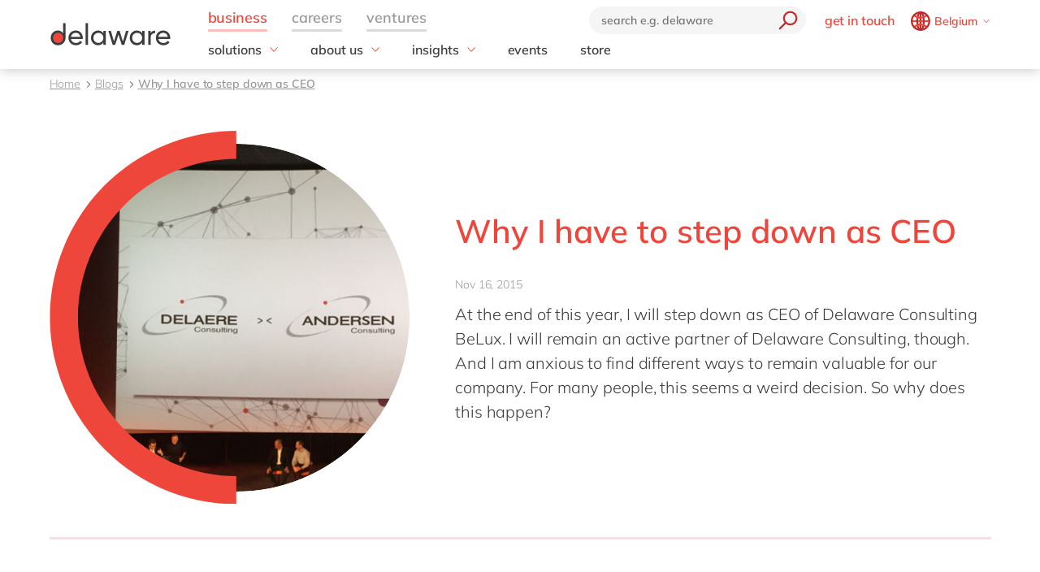

--- FILE ---
content_type: text/html; charset=utf-8
request_url: https://www.delaware.pro/en-be/blogs/why-i-have-to-step-down-as-ceo
body_size: 28534
content:


<!doctype html>
<html lang="en" style="--snb-breakpoint-switch-to-full-lister:0">
<head>
    <meta http-equiv="Content-Type" content="text/html; charset=UTF-8" />
    <meta name="viewport" content="width=device-width, initial-scale=1, maximum-scale=1.0" />
<title>Why I stepped down as CEO of delaware consulting - delaware Belgium</title>        <link rel="preload" href="/assets/fonts/Mulish-Bold.woff2" as="font" crossorigin>
        <link rel="preload" href="/assets/fonts/Mulish-Regular.woff2" as="font" crossorigin>
        <link rel="preload" href="/assets/fonts/Mulish-SemiBold.woff2" as="font" crossorigin>

        <link rel="preconnect dns-prefetch" href="https://www.googletagmanager.com">
    <script type="text/javascript">!function(T,l,y){var S=T.location,k="script",D="instrumentationKey",C="ingestionendpoint",I="disableExceptionTracking",E="ai.device.",b="toLowerCase",w="crossOrigin",N="POST",e="appInsightsSDK",t=y.name||"appInsights";(y.name||T[e])&&(T[e]=t);var n=T[t]||function(d){var g=!1,f=!1,m={initialize:!0,queue:[],sv:"5",version:2,config:d};function v(e,t){var n={},a="Browser";return n[E+"id"]=a[b](),n[E+"type"]=a,n["ai.operation.name"]=S&&S.pathname||"_unknown_",n["ai.internal.sdkVersion"]="javascript:snippet_"+(m.sv||m.version),{time:function(){var e=new Date;function t(e){var t=""+e;return 1===t.length&&(t="0"+t),t}return e.getUTCFullYear()+"-"+t(1+e.getUTCMonth())+"-"+t(e.getUTCDate())+"T"+t(e.getUTCHours())+":"+t(e.getUTCMinutes())+":"+t(e.getUTCSeconds())+"."+((e.getUTCMilliseconds()/1e3).toFixed(3)+"").slice(2,5)+"Z"}(),iKey:e,name:"Microsoft.ApplicationInsights."+e.replace(/-/g,"")+"."+t,sampleRate:100,tags:n,data:{baseData:{ver:2}}}}var h=d.url||y.src;if(h){function a(e){var t,n,a,i,r,o,s,c,u,p,l;g=!0,m.queue=[],f||(f=!0,t=h,s=function(){var e={},t=d.connectionString;if(t)for(var n=t.split(";"),a=0;a<n.length;a++){var i=n[a].split("=");2===i.length&&(e[i[0][b]()]=i[1])}if(!e[C]){var r=e.endpointsuffix,o=r?e.location:null;e[C]="https://"+(o?o+".":"")+"dc."+(r||"services.visualstudio.com")}return e}(),c=s[D]||d[D]||"",u=s[C],p=u?u+"/v2/track":d.endpointUrl,(l=[]).push((n="SDK LOAD Failure: Failed to load Application Insights SDK script (See stack for details)",a=t,i=p,(o=(r=v(c,"Exception")).data).baseType="ExceptionData",o.baseData.exceptions=[{typeName:"SDKLoadFailed",message:n.replace(/\./g,"-"),hasFullStack:!1,stack:n+"\nSnippet failed to load ["+a+"] -- Telemetry is disabled\nHelp Link: https://go.microsoft.com/fwlink/?linkid=2128109\nHost: "+(S&&S.pathname||"_unknown_")+"\nEndpoint: "+i,parsedStack:[]}],r)),l.push(function(e,t,n,a){var i=v(c,"Message"),r=i.data;r.baseType="MessageData";var o=r.baseData;return o.message='AI (Internal): 99 message:"'+("SDK LOAD Failure: Failed to load Application Insights SDK script (See stack for details) ("+n+")").replace(/\"/g,"")+'"',o.properties={endpoint:a},i}(0,0,t,p)),function(e,t){if(JSON){var n=T.fetch;if(n&&!y.useXhr)n(t,{method:N,body:JSON.stringify(e),mode:"cors"});else if(XMLHttpRequest){var a=new XMLHttpRequest;a.open(N,t),a.setRequestHeader("Content-type","application/json"),a.send(JSON.stringify(e))}}}(l,p))}function i(e,t){f||setTimeout(function(){!t&&m.core||a()},500)}var e=function(){var n=l.createElement(k);n.src=h;var e=y[w];return!e&&""!==e||"undefined"==n[w]||(n[w]=e),n.onload=i,n.onerror=a,n.onreadystatechange=function(e,t){"loaded"!==n.readyState&&"complete"!==n.readyState||i(0,t)},n}();y.ld<0?l.getElementsByTagName("head")[0].appendChild(e):setTimeout(function(){l.getElementsByTagName(k)[0].parentNode.appendChild(e)},y.ld||0)}try{m.cookie=l.cookie}catch(p){}function t(e){for(;e.length;)!function(t){m[t]=function(){var e=arguments;g||m.queue.push(function(){m[t].apply(m,e)})}}(e.pop())}var n="track",r="TrackPage",o="TrackEvent";t([n+"Event",n+"PageView",n+"Exception",n+"Trace",n+"DependencyData",n+"Metric",n+"PageViewPerformance","start"+r,"stop"+r,"start"+o,"stop"+o,"addTelemetryInitializer","setAuthenticatedUserContext","clearAuthenticatedUserContext","flush"]),m.SeverityLevel={Verbose:0,Information:1,Warning:2,Error:3,Critical:4};var s=(d.extensionConfig||{}).ApplicationInsightsAnalytics||{};if(!0!==d[I]&&!0!==s[I]){var c="onerror";t(["_"+c]);var u=T[c];T[c]=function(e,t,n,a,i){var r=u&&u(e,t,n,a,i);return!0!==r&&m["_"+c]({message:e,url:t,lineNumber:n,columnNumber:a,error:i}),r},d.autoExceptionInstrumented=!0}return m}(y.cfg);function a(){y.onInit&&y.onInit(n)}(T[t]=n).queue&&0===n.queue.length?(n.queue.push(a),n.trackPageView({})):a()}(window,document,{
src: "https://js.monitor.azure.com/scripts/b/ai.2.min.js", // The SDK URL Source
crossOrigin: "anonymous", 
cfg: { // Application Insights Configuration
    instrumentationKey: '03d6f54f-73f2-4aaa-8cdb-4939e66b7fda'
}});</script>
        <script>
            (function (w, d, s, l, i) {
                w[l] = w[l] || []; w[l].push({
                    'gtm.start':
                        new Date().getTime(), event: 'gtm.js'
                }); var f = d.getElementsByTagName(s)[0],
                    j = d.createElement(s), dl = l != 'dataLayer' ? '&l=' + l : ''; j.async = true; j.src =
                        'https://www.googletagmanager.com/gtm.js?id=' + i + dl; f.parentNode.insertBefore(j, f);
            })(window, document, 'script', 'dataLayer', 'GTM-WD45M94');
        </script>
    <link href="/assets/css/delaware.min.css?v=AlXvzeAsoRUadW0gjamUiyZUOzjhiRM4y1X8XBBK91I" rel="stylesheet" type="text/css" />
    <script defer src="/js/dlwpro/dlwpro/basic.js?v=AC-Hd-W53kwLMwR7mlPcvwdNs4gHj71r08QxP2CtC04"></script>
    <script defer src="/bundles/scripts/delaware-l.min.js?v=sLCLcdwMsi3qf0zqLQ1WgKIyHzFaBj7XZTVdh9fWmrY"></script>
    <script defer src="/en-us/resources.js"></script>


    <script defer src="/bundles/scripts/site.min.js?v=nQb68jktYTwkU7T_0sorZppa5nkOIeNWw8mcOfxoRfs"></script>
    <script defer src="/assets/js/delaware-webcomponents.js?v=jIvOrqN8HwtYm8UIIUhIr_rg-YRvXdrFGJYNsXVmvps"></script>

    
    <meta content="Discover why the CEO stepped down at delaware. Learn about the leadership transition, the reasons behind it, and future company plans." name="description" />
<meta content="delaware blog, industry insights, technology trends, digital transformation, business solutions, ICT news, expert articles, innovation, CEO resignation, leadership transition, company growth, sustainability, executive decision, business leadership, corporate governance" name="keywords" />    
    <meta content="Why I have to step down as CEO" property="og:title" />
    <meta content="At the end of this year, I will step down as CEO of Delaware Consulting BeLux. I will remain an active partner of Delaware Consulting, though. And I am anxious to find different ways to remain valuable for our company. For many people, this seems a weird decision. So why does this happen?" property="og:description" />
    <meta content="https://www.delaware.pro/en-be/blogs/why-i-have-to-step-down-as-ceo" property="og:url" />
    <meta content="https://www.delaware.pro/getattachment/d62a3551-6e4a-48e9-a08f-71f061c3c6e3/201511_CEO_Blog.jpg" property="og:image" />
    <link rel='canonical' href='https://www.delaware.pro/en-be/blogs/why-i-have-to-step-down-as-ceo' /><link rel='alternate' hreflang='x-default' href='https://www.delaware.pro/en-be/blogs/why-i-have-to-step-down-as-ceo' /><link rel='alternate' hreflang='en-be' href='https://www.delaware.pro/en-be/blogs/why-i-have-to-step-down-as-ceo' />
    <link rel="apple-touch-icon" sizes="57x57" href="/assets/favicons/apple-icon-57x57.png">
    <link rel="apple-touch-icon" sizes="60x60" href="/assets/favicons/apple-icon-60x60.png">
    <link rel="apple-touch-icon" sizes="72x72" href="/assets/favicons/apple-icon-72x72.png">
    <link rel="apple-touch-icon" sizes="76x76" href="/assets/favicons/apple-icon-76x76.png">
    <link rel="apple-touch-icon" sizes="114x114" href="/assets/favicons/apple-icon-114x114.png">
    <link rel="apple-touch-icon" sizes="120x120" href="/assets/favicons/apple-icon-120x120.png">
    <link rel="apple-touch-icon" sizes="144x144" href="/assets/favicons/apple-icon-144x144.png">
    <link rel="apple-touch-icon" sizes="152x152" href="/assets/favicons/apple-icon-152x152.png">
    <link rel="apple-touch-icon" sizes="180x180" href="/assets/favicons/apple-touch-icon.png">
    <link rel="icon" type="image/png" sizes="192x192" href="/assets/favicons/android-icon-192x192.png">
    <link rel="icon" type="image/png" sizes="32x32" href="/assets/favicons/favicon-32x32.png">
    <link rel="icon" type="image/png" sizes="96x96" href="/assets/favicons/favicon-96x96.png">
    <link rel="icon" type="image/png" sizes="16x16" href="/assets/favicons/favicon-16x16.png">
    <link rel="manifest" href="/assets/favicons/manifest.json">
    <link rel="mask-icon" href="/assets/favicons/safari-pinned-tab.svg" color="#5bbad5">
    <meta name="msapplication-TileColor" content="#da532c">
    <meta name="msapplication-TileImage" content="/assets/favicons/ms-icon-144x144.png">
    <meta name="theme-color" content="#FFFFFF">
    <meta content="kln5-ZTZGSvyES7S4Fgosi_Q_cE0lXpykjWpU8IhnVk" name="google-site-verification" />
    
    <script type="text/javascript" src="/Kentico.Resource/WebAnalytics/Logger.js?Culture=en-US&amp;HttpStatus=200&amp;Value=0" async></script>
    <script type="text/javascript" src="/Kentico.Resource/ABTest/KenticoABTestLogger/en-US/ConversionLogger.js" async></script>
</head>
<body class="t-blogtheme" data-edit="False">
    <div style="overflow: hidden; height:0;" aria-hidden="true">
        <svg class="c-clippath">
            <clipPath id="media-border" clipPathUnits="objectBoundingBox">
                <path d="M0,1 C0,0.737,0.053,0.483,0.147,0.295 C0.241,0.108,0.368,0.002,0.5,0.002 C0.633,0.002,0.76,0.108,0.854,0.295 C0.948,0.483,1,0.737,1,1 L0.925,1 C0.925,0.777,0.881,0.561,0.801,0.401 C0.721,0.242,0.613,0.152,0.5,0.152 C0.388,0.152,0.28,0.242,0.2,0.401 C0.12,0.561,0.075,0.777,0.075,1 L0,1">
                </path>
            </clipPath>
        </svg>
    </div>
    


<!-- Begin _Navigation -->
<div class="c-header-wrapper" data-ktc-search-exclude data-nosnippet="data-nosnippet">
    <header class="c-header js-header" data-component-class="Header" role="banner">
        <div class="c-header__wrapper">
            <nav class="c-nav-primary" aria-label="primary-navigation" role="navigation">


                <div class="c-nav-primary-heading">
                    <div class="c-header-logo">
                        <a class="c-header-logo__link" href="/en-be" aria-label="Delaware">
                                
<picture class="c-media__picture ">
                <source width="150" height="50" srcset="/r-images/delaware-logo/delaware-logo.svg?mode=autocrop&amp;w=150&amp;h=50&amp;attachmenthistoryguid=3a1e5da6-dc5c-4765-9f9e-148513b69803&amp;v=&amp;c=ebe46d380acb8e8757d31b1dea70de49b44801a896435d25c337e5d06cd5dc90" />
                <source width="150" height="50" srcset="/r-images/delaware-logo/delaware-logo.svg?mode=autocrop&amp;w=150&amp;h=50&amp;attachmenthistoryguid=3a1e5da6-dc5c-4765-9f9e-148513b69803&amp;v=&amp;c=ebe46d380acb8e8757d31b1dea70de49b44801a896435d25c337e5d06cd5dc90" />
                <source width="150" height="50" srcset="/r-images/delaware-logo/delaware-logo.svg?mode=autocrop&amp;w=150&amp;h=50&amp;attachmenthistoryguid=3a1e5da6-dc5c-4765-9f9e-148513b69803&amp;v=&amp;c=ebe46d380acb8e8757d31b1dea70de49b44801a896435d25c337e5d06cd5dc90" />
        <img src="/r-images/delaware-logo/delaware-logo.svg?mode=autocrop&amp;w=150&amp;h=50&amp;attachmenthistoryguid=3a1e5da6-dc5c-4765-9f9e-148513b69803&amp;v=&amp;c=ebe46d380acb8e8757d31b1dea70de49b44801a896435d25c337e5d06cd5dc90" alt="" height="50" width="150" class="o-fit" loading="eager" fetchpriority="high" />
</picture>




                        </a>
                    </div>

                    <div class="c-nav-secondary-wrapper">
                        <div class="c-nav-secondary">
                            <form class="c-search-field js-search">
                                <div class="c-search-field__wrapper js-search__field">
                                    <input type="text" id="txtBoxGlobalSearch" placeholder="search e.g. delaware" class="c-search-field__input" onkeypress="searchEnter(event);">
                                    <button type="button" class="c-btn c-btn--icon c-search-field__trigger js-search__trigger" aria-label="search" onclick="redirectToSearch()">
                                        <span class="c-btn__icon">

                                            <svg class="c-svg " width="24" height="24" focusable="false">
                                                <use xlink:href="/assets/svg/svg-symbols.svg#icon-search">
                                                </use>
                                            </svg>

                                        </span>
                                    </button>
                                </div>

                                <button type="button" class="c-btn c-btn--icon c-search-field__close js-search__trigger-close" aria-label="close">
                                    <span class="c-btn__icon">

                                        <svg class="c-svg " width="22" height="22" focusable="false">
                                            <use xlink:href="/assets/svg/svg-symbols.svg#icon-close">
                                            </use>
                                        </svg>

                                    </span>
                                </button>
                            </form>


                            <ul class="c-nav-secondary-list ">

                                    <li class="c-nav-secondary-list__item u-hide-until-large">
                                        <a href="/en-be/get-in-touch" class="c-nav-secondary-list__link">get in touch</a>
                                    </li>
                                <li class="c-nav-secondary-list__item">


                                    <div class="c-lang js-lang is-collapsed">
                                        <button class="c-btn c-lang__trigger js-lang__trigger" type="button" aria-expanded="true" aria-labelledby="lang"
                                                aria-controls="lang">
                                            <svg class="c-svg c-btn__icon c-lang__globe" width="24"
                                                 height="24" role="img" aria-labelledby="icon-globe" focusable="false">
                                                <title id="icon-globe">icon globe</title>
                                                <use xlink:href="/assets/svg/svg-symbols.svg#icon-globe">
                                                </use>
                                            </svg>
                                            <span class="u-hide-until-large c-lang__current-lang">Belgium</span>


                                            <svg class="c-svg c-btn__icon o-collapse__icon c-lang__chevron" width="12"
                                                 height="12" role="img" aria-labelledby="chevron-down" focusable="false">
                                                <title id="chevron-down">icon globe</title>
                                                <use xlink:href="/assets/svg/svg-symbols.svg#chevron-down">
                                                </use>
                                            </svg>

                                        </button>

                                        <ul class="c-lang-list js-lang__panel" id="lang">

                                                

<!-- Begin _NavigationCountryLanguageItem -->
<li class="c-lang-list__item">
    <div class="c-lang-list__country is-active">
        <span class="c-lang-list__country-link-wrapper">
                <a href="https://www.delaware.pro/en-be/blogs/why-i-have-to-step-down-as-ceo" class="c-lang-list__country-link">
                    Belgium
                </a>

        </span>
        <span class="c-lag-list__country-langs">
                <a href="https://www.delaware.pro/en-be/blogs/why-i-have-to-step-down-as-ceo" class="c-lang-list__lang is-active">
                    en
                </a>
                <a href="https://www.delaware.pro/fr-be/blogs" class="c-lang-list__lang ">
                    fr
                </a>
        </span>
    </div>
</li>


<!-- End _NavigationCountryLanguageItem -->

                                                

<!-- Begin _NavigationCountryLanguageItem -->
<li class="c-lang-list__item">
    <div class="c-lang-list__country ">
        <span class="c-lang-list__country-link-wrapper">
                <a href="https://www.delaware.pro/pt-br/blogs" class="c-lang-list__country-link">
                    Brazil
                </a>

        </span>
        <span class="c-lag-list__country-langs">
                <a href="https://www.delaware.pro/pt-br/blogs" class="c-lang-list__lang ">
                    pt
                </a>
        </span>
    </div>
</li>


<!-- End _NavigationCountryLanguageItem -->

                                                

<!-- Begin _NavigationCountryLanguageItem -->
<li class="c-lang-list__item">
    <div class="c-lang-list__country ">
        <span class="c-lang-list__country-link-wrapper">
                <a href="https://www.delaware.cn/zh-cn" class="c-lang-list__country-link">
                    China
                </a>

        </span>
        <span class="c-lag-list__country-langs">
                <a href="https://www.delaware.cn/zh-cn" class="c-lang-list__lang ">
                    zh
                </a>
                <a href="https://www.delaware.cn/en-cn" class="c-lang-list__lang ">
                    en
                </a>
        </span>
    </div>
</li>


<!-- End _NavigationCountryLanguageItem -->

                                                

<!-- Begin _NavigationCountryLanguageItem -->
<li class="c-lang-list__item">
    <div class="c-lang-list__country ">
        <span class="c-lang-list__country-link-wrapper">
                <a href="https://www.delaware.pro/fr-fr/blogs" class="c-lang-list__country-link">
                    France
                </a>

        </span>
        <span class="c-lag-list__country-langs">
                <a href="https://www.delaware.pro/fr-fr/blogs" class="c-lang-list__lang ">
                    fr
                </a>
        </span>
    </div>
</li>


<!-- End _NavigationCountryLanguageItem -->

                                                

<!-- Begin _NavigationCountryLanguageItem -->
<li class="c-lang-list__item">
    <div class="c-lang-list__country ">
        <span class="c-lang-list__country-link-wrapper">
                <a href="https://www.delaware.pro/de-de/blogs" class="c-lang-list__country-link">
                    Germany
                </a>

        </span>
        <span class="c-lag-list__country-langs">
                <a href="https://www.delaware.pro/de-de/blogs" class="c-lang-list__lang ">
                    de
                </a>
                <a href="https://www.delaware.pro/en-de/blogs" class="c-lang-list__lang ">
                    en
                </a>
        </span>
    </div>
</li>


<!-- End _NavigationCountryLanguageItem -->

                                                

<!-- Begin _NavigationCountryLanguageItem -->
<li class="c-lang-list__item">
    <div class="c-lang-list__country ">
        <span class="c-lang-list__country-link-wrapper">
                <a href="https://www.delaware.pro/hu-hu/blogs" class="c-lang-list__country-link">
                    Hungary
                </a>

        </span>
        <span class="c-lag-list__country-langs">
                <a href="https://www.delaware.pro/hu-hu/blogs" class="c-lang-list__lang ">
                    hu
                </a>
                <a href="https://www.delaware.pro/en-hu/blogs" class="c-lang-list__lang ">
                    en
                </a>
        </span>
    </div>
</li>


<!-- End _NavigationCountryLanguageItem -->

                                                

<!-- Begin _NavigationCountryLanguageItem -->
<li class="c-lang-list__item">
    <div class="c-lang-list__country ">
        <span class="c-lang-list__country-link-wrapper">
                <a href="https://www.delaware.pro/en-in/blogs" class="c-lang-list__country-link">
                    India
                </a>

        </span>
        <span class="c-lag-list__country-langs">
                <a href="https://www.delaware.pro/en-in/blogs" class="c-lang-list__lang ">
                    en
                </a>
        </span>
    </div>
</li>


<!-- End _NavigationCountryLanguageItem -->

                                                

<!-- Begin _NavigationCountryLanguageItem -->
<li class="c-lang-list__item">
    <div class="c-lang-list__country ">
        <span class="c-lang-list__country-link-wrapper">
                <a href="https://www.delaware.pro/en-lu/blogs" class="c-lang-list__country-link">
                    Luxembourg
                </a>

        </span>
        <span class="c-lag-list__country-langs">
                <a href="https://www.delaware.pro/en-lu/blogs" class="c-lang-list__lang ">
                    en
                </a>
        </span>
    </div>
</li>


<!-- End _NavigationCountryLanguageItem -->

                                                

<!-- Begin _NavigationCountryLanguageItem -->
<li class="c-lang-list__item">
    <div class="c-lang-list__country ">
        <span class="c-lang-list__country-link-wrapper">
                <a href="https://www.delaware.pro/en-my/blogs" class="c-lang-list__country-link">
                    Malaysia
                </a>

        </span>
        <span class="c-lag-list__country-langs">
                <a href="https://www.delaware.pro/en-my/blogs" class="c-lang-list__lang ">
                    en
                </a>
        </span>
    </div>
</li>


<!-- End _NavigationCountryLanguageItem -->

                                                

<!-- Begin _NavigationCountryLanguageItem -->
<li class="c-lang-list__item">
    <div class="c-lang-list__country ">
        <span class="c-lang-list__country-link-wrapper">
                <a href="https://www.delaware.pro/en-ma/blogs" class="c-lang-list__country-link">
                    Morocco
                </a>

        </span>
        <span class="c-lag-list__country-langs">
                <a href="https://www.delaware.pro/en-ma/blogs" class="c-lang-list__lang ">
                    en
                </a>
                <a href="https://www.delaware.pro/fr-ma/blogs" class="c-lang-list__lang ">
                    fr
                </a>
        </span>
    </div>
</li>


<!-- End _NavigationCountryLanguageItem -->

                                                

<!-- Begin _NavigationCountryLanguageItem -->
<li class="c-lang-list__item">
    <div class="c-lang-list__country ">
        <span class="c-lang-list__country-link-wrapper">
                <a href="https://www.delaware.pro/nl-nl/blogs" class="c-lang-list__country-link">
                    Netherlands
                </a>

        </span>
        <span class="c-lag-list__country-langs">
                <a href="https://www.delaware.pro/nl-nl/blogs" class="c-lang-list__lang ">
                    nl
                </a>
                <a href="https://www.delaware.pro/en-nl/blogs" class="c-lang-list__lang ">
                    en
                </a>
        </span>
    </div>
</li>


<!-- End _NavigationCountryLanguageItem -->

                                                

<!-- Begin _NavigationCountryLanguageItem -->
<li class="c-lang-list__item">
    <div class="c-lang-list__country ">
        <span class="c-lang-list__country-link-wrapper">
                <a href="https://www.delaware.pro/en-ph/blogs" class="c-lang-list__country-link">
                    Philippines
                </a>

        </span>
        <span class="c-lag-list__country-langs">
                <a href="https://www.delaware.pro/en-ph/blogs" class="c-lang-list__lang ">
                    en
                </a>
        </span>
    </div>
</li>


<!-- End _NavigationCountryLanguageItem -->

                                                

<!-- Begin _NavigationCountryLanguageItem -->
<li class="c-lang-list__item">
    <div class="c-lang-list__country ">
        <span class="c-lang-list__country-link-wrapper">
                <a href="https://www.delaware.pro/en-sg/blogs" class="c-lang-list__country-link">
                    Singapore
                </a>

        </span>
        <span class="c-lag-list__country-langs">
                <a href="https://www.delaware.pro/en-sg/blogs" class="c-lang-list__lang ">
                    en
                </a>
        </span>
    </div>
</li>


<!-- End _NavigationCountryLanguageItem -->

                                                

<!-- Begin _NavigationCountryLanguageItem -->
<li class="c-lang-list__item">
    <div class="c-lang-list__country ">
        <span class="c-lang-list__country-link-wrapper">
                <a href="https://www.delaware.pro/en-ch/blogs" class="c-lang-list__country-link">
                    Switzerland
                </a>

        </span>
        <span class="c-lag-list__country-langs">
                <a href="https://www.delaware.pro/en-ch/blogs" class="c-lang-list__lang ">
                    en
                </a>
        </span>
    </div>
</li>


<!-- End _NavigationCountryLanguageItem -->

                                                

<!-- Begin _NavigationCountryLanguageItem -->
<li class="c-lang-list__item">
    <div class="c-lang-list__country ">
        <span class="c-lang-list__country-link-wrapper">
                <a href="https://www.delaware.co.uk/en-gb/blogs" class="c-lang-list__country-link">
                    UK &amp; Ireland
                </a>

        </span>
        <span class="c-lag-list__country-langs">
                <a href="https://www.delaware.co.uk/en-gb/blogs" class="c-lang-list__lang ">
                    en
                </a>
        </span>
    </div>
</li>


<!-- End _NavigationCountryLanguageItem -->

                                                

<!-- Begin _NavigationCountryLanguageItem -->
<li class="c-lang-list__item">
    <div class="c-lang-list__country ">
        <span class="c-lang-list__country-link-wrapper">
                <a href="https://www.delawareconsulting.com/en-us/blogs" class="c-lang-list__country-link">
                    USA &amp; Canada
                </a>

        </span>
        <span class="c-lag-list__country-langs">
                <a href="https://www.delawareconsulting.com/en-us/blogs" class="c-lang-list__lang ">
                    en
                </a>
        </span>
    </div>
</li>


<!-- End _NavigationCountryLanguageItem -->



                                        </ul>
                                    </div>



                                </li>
                            </ul>
                        </div>
                    </div>


                    <div class="c-hamburger u-hide-large">
                        <button type="button" class="c-hamburger__trigger c-btn c-btn--icon js-header-menu__trigger " aria-label="Menu">
                            <span class="c-hamburger__line-wrapper">
                                <span class="c-hamburger__line"></span>
                                <span class="c-hamburger__line"></span>
                                <span class="c-hamburger__line"></span>
                            </span>
                        </button>
                    </div>
                </div>


                <div class="c-nav-primary__list-wrapper js-header-menu">
                    <ul class="c-nav-primary__list-top" id="headerNav">
                            <li class="c-nav-primary-item-top o-collapse o-collapse--until@large js-collapse js-nav-primary-item-top is-visible" aria-expanded="true">
                                    <a id="header-title-business" href="/en-be" type="button" class="c-nav-primary-item-top__link o-collapse__trigger js-collapse__trigger js-nav-primary-item-top__trigger" aria-expanded="true" data-desktop="business" aria-controls="header-business" data-parent="#headerNav">
                                        <span class="c-nav-primary-item-top__text">
                                            business
                                        </span>
                                    </a>


                                <ul class="c-nav-primary__list o-collapse__panel js-collapse__panel" aria-hidden="false" id="header-business">

                                            <li class="c-nav-primary-item c-nav-primary-item--has-doormat o-collapse o-collapse--until@large is-collapsed js-collapse js-nav-primary-item-has-doormat" aria-expanded="true">
                                                <div class="c-btn c-nav-primary-item__link o-collapse__trigger js-collapse__trigger"  aria-expanded="false" aria-controls="header-solutions" data-parent="#header-business">
                                                    <svg class="c-svg c-nav-primary-item__back" width="15" height="15" focusable="false">
                                                        <use xlink:href="/assets/svg/svg-symbols.svg#icon-forward">
                                                        </use>
                                                    </svg>

                                                    <span class="c-nav-primary-item__text" id="header-title-solutions">
                                                        solutions
                                                    </span>

                                                    <span class="c-nav-primary-item__icon" id="header-icon-solutions">
                                                        <svg class="c-svg " width="15" height="15" focusable="false">
                                                            <use xlink:href="/assets/svg/svg-symbols.svg#chevron-down">
                                                            </use>
                                                        </svg>
                                                    </span>
                                                </div>

                                                <div class="c-nav-primary__doormat o-collapse__panel js-collapse__panel" aria-hidden="true" id="header-solutions" aria-labelledby="header-title-solutions">
                                                    <div class="c-doormat ">

                                                                <div class="c-doormat__col o-collapse o-collapse--until@large is-collapsed js-collapse" aria-expanded="true">

                                                                    <div class="c-doormat__title h6 o-collapse__trigger js-collapse__trigger" tabindex="-1" role="button" aria-expanded="false" data-parent="#header-solutions">
                                                                        <span class="c-doormat__title-text">
                                                                            <span class="u-hide-large" id="header-doormat-title-fieldofexpertise">field of expertise</span>
                                                                            <span class="u-hide-until-large">field of expertise</span>
                                                                        </span>
                                                                        <svg class="c-svg u-hide-large" width="15" height="15" focusable="false">
                                                                            <use xlink:href="/assets/svg/svg-symbols.svg#icon-plus">
                                                                            </use>
                                                                        </svg>
                                                                    </div>

                                                                        <ul class="c-doormat-list o-collapse__panel js-collapse__panel" aria-hidden="true" id="header-doormat-fieldofexpertise" aria-labelledby="header-doormat-title-fieldofexpertise">

                                                                                <li class="c-doormat-list__item"><a href="/en-be/solutions/customer-experience" class="c-doormat-list__link">Customer experience</a></li>
                                                                                <li class="c-doormat-list__item"><a href="/en-be/solutions/employee-experience" class="c-doormat-list__link">Employee experience</a></li>
                                                                                <li class="c-doormat-list__item"><a href="/en-be/solutions/finance" class="c-doormat-list__link">Finance</a></li>
                                                                                <li class="c-doormat-list__item"><a href="/en-be/solutions/it" class="c-doormat-list__link">IT</a></li>
                                                                                <li class="c-doormat-list__item"><a href="/en-be/solutions/operations" class="c-doormat-list__link">Operations</a></li>
                                                                        </ul>

                                                                </div>
                                                                <div class="c-doormat__col o-collapse o-collapse--until@large is-collapsed js-collapse" aria-expanded="true">

                                                                    <div class="c-doormat__title h6 o-collapse__trigger js-collapse__trigger" tabindex="-1" role="button" aria-expanded="false" data-parent="#header-solutions">
                                                                        <span class="c-doormat__title-text">
                                                                            <span class="u-hide-large" id="header-doormat-title-industry">industry</span>
                                                                            <span class="u-hide-until-large">industry</span>
                                                                        </span>
                                                                        <svg class="c-svg u-hide-large" width="15" height="15" focusable="false">
                                                                            <use xlink:href="/assets/svg/svg-symbols.svg#icon-plus">
                                                                            </use>
                                                                        </svg>
                                                                    </div>

                                                                        <ul class="c-doormat-list o-collapse__panel js-collapse__panel" aria-hidden="true" id="header-doormat-industry" aria-labelledby="header-doormat-title-industry">

                                                                                <li class="c-doormat-list__item"><a href="https://www.delaware.pro/en-be/solutions/aerospace-defense-solutions" class="c-doormat-list__link">Aerospace &amp; defense</a></li>
                                                                                <li class="c-doormat-list__item"><a href="/en-be/solutions/automotive" class="c-doormat-list__link">Automotive</a></li>
                                                                                <li class="c-doormat-list__item"><a href="/en-be/solutions/harnessing-the-chemistry-of-digital-transformation" class="c-doormat-list__link">Chemicals</a></li>
                                                                                <li class="c-doormat-list__item"><a href="/en-be/solutions/discrete-manufacturing" class="c-doormat-list__link">Discrete manufacturing</a></li>
                                                                                <li class="c-doormat-list__item"><a href="/en-be/solutions/education-universities-colleges" class="c-doormat-list__link">Education</a></li>
                                                                                <li class="c-doormat-list__item"><a href="/en-be/solutions/energy" class="c-doormat-list__link">Energy</a></li>
                                                                                <li class="c-doormat-list__item"><a href="/en-be/solutions/engineering-projects" class="c-doormat-list__link">Engineering &amp; projects</a></li>
                                                                                <li class="c-doormat-list__item"><a href="/en-be/solutions/food" class="c-doormat-list__link">Food</a></li>
                                                                                <li class="c-doormat-list__item"><a href="/en-be/solutions/government-and-public-services" class="c-doormat-list__link">Government &amp; public sector</a></li>
                                                                                <li class="c-doormat-list__item"><a href="/en-be/solutions/healthcare" class="c-doormat-list__link">Healthcare</a></li>
                                                                                <li class="c-doormat-list__item"><a href="/en-be/solutions/life-science" class="c-doormat-list__link">Life Science</a></li>
                                                                                <li class="c-doormat-list__item"><a href="/en-be/solutions/mill" class="c-doormat-list__link">Mill</a></li>
                                                                                <li class="c-doormat-list__item"><a href="/en-be/solutions/professional-services" class="c-doormat-list__link">Professional services</a></li>
                                                                                <li class="c-doormat-list__item"><a href="/en-be/solutions/renewable-energy" class="c-doormat-list__link">Renewable energy</a></li>
                                                                                <li class="c-doormat-list__item"><a href="/en-be/solutions/retail-and-consumer-markets" class="c-doormat-list__link">Retail</a></li>
                                                                                <li class="c-doormat-list__item"><a href="/en-be/solutions/utilities" class="c-doormat-list__link">Utilities</a></li>
                                                                                <li class="c-doormat-list__item"><a href="/en-be/solutions/wholesale" class="c-doormat-list__link">Wholesale</a></li>
                                                                        </ul>
                                                                            <a href="/en-be/solutions/all-industries" class="c-btn c-doormat__more">all industries</a>

                                                                </div>
                                                                <div class="c-doormat__col o-collapse o-collapse--until@large is-collapsed js-collapse" aria-expanded="true">

                                                                    <div class="c-doormat__title h6 o-collapse__trigger js-collapse__trigger" tabindex="-1" role="button" aria-expanded="false" data-parent="#header-solutions">
                                                                        <span class="c-doormat__title-text">
                                                                            <span class="u-hide-large" id="header-doormat-title-technology">technology</span>
                                                                            <span class="u-hide-until-large">technology</span>
                                                                        </span>
                                                                        <svg class="c-svg u-hide-large" width="15" height="15" focusable="false">
                                                                            <use xlink:href="/assets/svg/svg-symbols.svg#icon-plus">
                                                                            </use>
                                                                        </svg>
                                                                    </div>

                                                                        <ul class="c-doormat-list o-collapse__panel js-collapse__panel" aria-hidden="true" id="header-doormat-technology" aria-labelledby="header-doormat-title-technology">

                                                                                <li class="c-doormat-list__item"><a href="/en-be/solutions/amazon-web-services-aws" class="c-doormat-list__link">Amazon Web Services (AWS)</a></li>
                                                                                <li class="c-doormat-list__item"><a href="https://www.delaware.pro/en-be/solutions/databricks" class="c-doormat-list__link">Databricks</a></li>
                                                                                <li class="c-doormat-list__item"><a href="/en-be/solutions/hubspot" class="c-doormat-list__link">HubSpot</a></li>
                                                                                <li class="c-doormat-list__item"><a href="/en-be/solutions/microsoft" class="c-doormat-list__link">Microsoft</a></li>
                                                                                <li class="c-doormat-list__item"><a href="/en-be/solutions/microsoft/microsoft-azure" class="c-doormat-list__link">Microsoft Azure</a></li>
                                                                                <li class="c-doormat-list__item"><a href="/en-be/solutions/microsoft/microsoft-copilot" class="c-doormat-list__link">Microsoft Copilot</a></li>
                                                                                <li class="c-doormat-list__item"><a href="/en-be/solutions/microsoft/microsoft-dynamics-365" class="c-doormat-list__link">Microsoft Dynamics 365</a></li>
                                                                                <li class="c-doormat-list__item"><a href="/en-be/solutions/microsoft/microsoft-dynamics-365-business-central" class="c-doormat-list__link">Microsoft Business Central</a></li>
                                                                                <li class="c-doormat-list__item"><a href="/en-be/solutions/opentext" class="c-doormat-list__link">OpenText</a></li>
                                                                                <li class="c-doormat-list__item"><a href="/en-be/solutions/salesforce" class="c-doormat-list__link">Salesforce</a></li>
                                                                                <li class="c-doormat-list__item"><a href="/en-be/solutions/sap" class="c-doormat-list__link">SAP</a></li>
                                                                                <li class="c-doormat-list__item"><a href="/en-be/solutions/sap/sap-cx" class="c-doormat-list__link">SAP CX</a></li>
                                                                                <li class="c-doormat-list__item"><a href="/en-be/solutions/sap/sap-s4hana" class="c-doormat-list__link">SAP S/4HANA</a></li>
                                                                                <li class="c-doormat-list__item"><a href="/en-be/solutions/sap-successfactors" class="c-doormat-list__link">SuccessFactors</a></li>
                                                                        </ul>
                                                                            <a href="/en-be/solutions/our-vendors" class="c-btn c-doormat__more">all technology partners</a>

                                                                </div>
                                                                <div class="c-doormat__col o-collapse o-collapse--until@large is-collapsed js-collapse" aria-expanded="true">

                                                                    <div class="c-doormat__title h6 o-collapse__trigger js-collapse__trigger" tabindex="-1" role="button" aria-expanded="false" data-parent="#header-solutions">
                                                                        <span class="c-doormat__title-text">
                                                                            <span class="u-hide-large" id="header-doormat-title-trending">trending</span>
                                                                            <span class="u-hide-until-large">trending</span>
                                                                        </span>
                                                                        <svg class="c-svg u-hide-large" width="15" height="15" focusable="false">
                                                                            <use xlink:href="/assets/svg/svg-symbols.svg#icon-plus">
                                                                            </use>
                                                                        </svg>
                                                                    </div>

                                                                        <ul class="c-doormat-list o-collapse__panel js-collapse__panel" aria-hidden="true" id="header-doormat-trending" aria-labelledby="header-doormat-title-trending">

                                                                                <li class="c-doormat-list__item"><a href="/en-be/solutions/artificial-intelligence" class="c-doormat-list__link">AI</a></li>
                                                                                <li class="c-doormat-list__item"><a href="/en-be/solutions/change-management" class="c-doormat-list__link">Change Management</a></li>
                                                                                <li class="c-doormat-list__item"><a href="/en-be/solutions/it/cyber-security-protect-your-data" class="c-doormat-list__link">Cybersecurity</a></li>
                                                                                <li class="c-doormat-list__item"><a href="/en-be/solutions/it/data-and-analytics" class="c-doormat-list__link">Data &amp; Analytics</a></li>
                                                                                <li class="c-doormat-list__item"><a href="https://www.delaware.pro/en-be/solutions/employee-experience/employee-experience-solutions/digital-workplace" class="c-doormat-list__link">Digital Workplace</a></li>
                                                                                <li class="c-doormat-list__item"><a href="https://www.delaware.pro/en-be/solutions/finance/compliant-e-invoicing-with-peppol" class="c-doormat-list__link">E-invoicing with Peppol</a></li>
                                                                                <li class="c-doormat-list__item"><a href="/en-be/solutions/eudr-compliance" class="c-doormat-list__link">EUDR compliance</a></li>
                                                                                <li class="c-doormat-list__item"><a href="/en-be/solutions/extended-reality-xr-the-future-of-interaction" class="c-doormat-list__link">Extended Reality (XR)</a></li>
                                                                                <li class="c-doormat-list__item"><a href="/en-be/solutions/generative-ai-genai" class="c-doormat-list__link">Generative AI (GenAI)</a></li>
                                                                                <li class="c-doormat-list__item"><a href="/en-be/solutions/industry-4-0" class="c-doormat-list__link">Industry 4.0</a></li>
                                                                                <li class="c-doormat-list__item"><a href="/en-be/solutions/low-code-rapid-application-development" class="c-doormat-list__link">Low-Code</a></li>
                                                                                <li class="c-doormat-list__item"><a href="/en-be/solutions/sustainability" class="c-doormat-list__link">Sustainability</a></li>
                                                                        </ul>

                                                                </div>
                                                    </div>
                                                </div>

                                            </li>
                                            <li class="c-nav-primary-item c-nav-primary-item--has-doormat o-collapse o-collapse--until@large is-collapsed js-collapse js-nav-primary-item-has-doormat" aria-expanded="true">
                                                <div class="c-btn c-nav-primary-item__link o-collapse__trigger js-collapse__trigger"  aria-expanded="false" aria-controls="header-aboutus" data-parent="#header-business">
                                                    <svg class="c-svg c-nav-primary-item__back" width="15" height="15" focusable="false">
                                                        <use xlink:href="/assets/svg/svg-symbols.svg#icon-forward">
                                                        </use>
                                                    </svg>

                                                    <span class="c-nav-primary-item__text" id="header-title-aboutus">
                                                        about us
                                                    </span>

                                                    <span class="c-nav-primary-item__icon" id="header-icon-aboutus">
                                                        <svg class="c-svg " width="15" height="15" focusable="false">
                                                            <use xlink:href="/assets/svg/svg-symbols.svg#chevron-down">
                                                            </use>
                                                        </svg>
                                                    </span>
                                                </div>

                                                <div class="c-nav-primary__doormat o-collapse__panel js-collapse__panel" aria-hidden="true" id="header-aboutus" aria-labelledby="header-title-aboutus">
                                                    <div class="c-doormat ">

                                                                <div class="c-doormat__col ">
                                                                    <ul class="c-doormat-list " aria-hidden="true">

                                                                            <li class="c-doormat-list__item"><a href="/en-be/about-us" class="c-doormat-list__link">Our company</a></li>
                                                                            <li class="c-doormat-list__item"><a href="/en-be/about-us/delaware-20years" class="c-doormat-list__link">20 years of delaware</a></li>
                                                                            <li class="c-doormat-list__item"><a href="/en-be/about-us/our-brand" class="c-doormat-list__link">Our brand</a></li>
                                                                            <li class="c-doormat-list__item"><a href="/en-be/about-us/corporate-social-responsibility-living-our-values" class="c-doormat-list__link">Corporate Social Responsibility</a></li>
                                                                            <li class="c-doormat-list__item"><a href="/en-be/about-us/delaware-sustainability-report" class="c-doormat-list__link">Our sustainability report</a></li>
                                                                            <li class="c-doormat-list__item"><a href="/en-be/about-us2/del20-innovation" class="c-doormat-list__link">DEL20: ecosystem for innovation</a></li>
                                                                            <li class="c-doormat-list__item"><a href="/en-be/find-an-office" class="c-doormat-list__link">Our Offices</a></li>
                                                                            <li class="c-doormat-list__item"><a href="/en-be/get-in-touch" class="c-doormat-list__link">Contact us</a></li>

                                                                    </ul>
                                                                </div>
                                                    </div>
                                                </div>

                                            </li>
                                            <li class="c-nav-primary-item c-nav-primary-item--has-doormat o-collapse o-collapse--until@large is-collapsed js-collapse js-nav-primary-item-has-doormat" aria-expanded="true">
                                                <div class="c-btn c-nav-primary-item__link o-collapse__trigger js-collapse__trigger"  aria-expanded="false" aria-controls="header-insights" data-parent="#header-business">
                                                    <svg class="c-svg c-nav-primary-item__back" width="15" height="15" focusable="false">
                                                        <use xlink:href="/assets/svg/svg-symbols.svg#icon-forward">
                                                        </use>
                                                    </svg>

                                                    <span class="c-nav-primary-item__text" id="header-title-insights">
                                                        insights
                                                    </span>

                                                    <span class="c-nav-primary-item__icon" id="header-icon-insights">
                                                        <svg class="c-svg " width="15" height="15" focusable="false">
                                                            <use xlink:href="/assets/svg/svg-symbols.svg#chevron-down">
                                                            </use>
                                                        </svg>
                                                    </span>
                                                </div>

                                                <div class="c-nav-primary__doormat o-collapse__panel js-collapse__panel" aria-hidden="true" id="header-insights" aria-labelledby="header-title-insights">
                                                    <div class="c-doormat ">

                                                                <div class="c-doormat__col ">
                                                                    <ul class="c-doormat-list " aria-hidden="true">

                                                                            <li class="c-doormat-list__item"><a href="/en-be/news" class="c-doormat-list__link">News</a></li>
                                                                            <li class="c-doormat-list__item"><a href="/en-be/blogs" class="c-doormat-list__link">Blog</a></li>
                                                                            <li class="c-doormat-list__item"><a href="/en-be/stories" class="c-doormat-list__link">Customer stories</a></li>
                                                                            <li class="c-doormat-list__item"><a href="/en-be/podcast" class="c-doormat-list__link">Podcasts</a></li>
                                                                            <li class="c-doormat-list__item"><a href="/en-be/whitepapers-e-guides-and-leaflets" class="c-doormat-list__link">E-books and whitepapers</a></li>

                                                                    </ul>
                                                                </div>
                                                    </div>
                                                </div>

                                            </li>

                                            <li class="c-nav-primary-item ">
                                                <a class="c-nav-primary-item__link" href="/en-be/events">
                                                    events
                                                </a>
                                            </li>
                                            <li class="c-nav-primary-item ">
                                                <a class="c-nav-primary-item__link" href="https://www.delaware.pro/en-be/store">
                                                    store
                                                </a>
                                            </li>
                                </ul>
                            </li>
                            <li class="c-nav-primary-item-top o-collapse o-collapse--until@large js-collapse js-nav-primary-item-top is-collapsed" aria-expanded="true">
                                    <a id="header-title-careers" href="/en-be/careers" type="button" class="c-nav-primary-item-top__link o-collapse__trigger js-collapse__trigger js-nav-primary-item-top__trigger" aria-expanded="true" data-desktop="careers" aria-controls="header-careers" data-parent="#headerNav">
                                        <span class="c-nav-primary-item-top__text">
                                            careers
                                        </span>
                                    </a>


                                <ul class="c-nav-primary__list o-collapse__panel js-collapse__panel" aria-hidden="false" id="header-careers">

                                            <li class="c-nav-primary-item c-nav-primary-item--has-doormat o-collapse o-collapse--until@large is-collapsed js-collapse js-nav-primary-item-has-doormat" aria-expanded="true">
                                                <div class="c-btn c-nav-primary-item__link o-collapse__trigger js-collapse__trigger"  aria-expanded="false" aria-controls="header-whatwedo" data-parent="#header-careers">
                                                    <svg class="c-svg c-nav-primary-item__back" width="15" height="15" focusable="false">
                                                        <use xlink:href="/assets/svg/svg-symbols.svg#icon-forward">
                                                        </use>
                                                    </svg>

                                                    <span class="c-nav-primary-item__text" id="header-title-whatwedo">
                                                        what we do
                                                    </span>

                                                    <span class="c-nav-primary-item__icon" id="header-icon-whatwedo">
                                                        <svg class="c-svg " width="15" height="15" focusable="false">
                                                            <use xlink:href="/assets/svg/svg-symbols.svg#chevron-down">
                                                            </use>
                                                        </svg>
                                                    </span>
                                                </div>

                                                <div class="c-nav-primary__doormat o-collapse__panel js-collapse__panel" aria-hidden="true" id="header-whatwedo" aria-labelledby="header-title-whatwedo">
                                                    <div class="c-doormat ">

                                                                <div class="c-doormat__col ">
                                                                    <ul class="c-doormat-list " aria-hidden="true">

                                                                            <li class="c-doormat-list__item"><a href="/en-be/careers/fields-of-expertise" class="c-doormat-list__link">Fields of Expertise</a></li>
                                                                            <li class="c-doormat-list__item"><a href="/en-be/careers/consultancy" class="c-doormat-list__link">Consultancy</a></li>
                                                                            <li class="c-doormat-list__item"><a href="/en-be/careers/technology" class="c-doormat-list__link">Technologies</a></li>
                                                                            <li class="c-doormat-list__item"><a href="/en-be/careers/projects" class="c-doormat-list__link">Projects</a></li>

                                                                    </ul>
                                                                </div>
                                                    </div>
                                                </div>

                                            </li>
                                            <li class="c-nav-primary-item c-nav-primary-item--has-doormat o-collapse o-collapse--until@large is-collapsed js-collapse js-nav-primary-item-has-doormat" aria-expanded="true">
                                                <div class="c-btn c-nav-primary-item__link o-collapse__trigger js-collapse__trigger"  aria-expanded="false" aria-controls="header-lifeatdelaware" data-parent="#header-careers">
                                                    <svg class="c-svg c-nav-primary-item__back" width="15" height="15" focusable="false">
                                                        <use xlink:href="/assets/svg/svg-symbols.svg#icon-forward">
                                                        </use>
                                                    </svg>

                                                    <span class="c-nav-primary-item__text" id="header-title-lifeatdelaware">
                                                        life at delaware
                                                    </span>

                                                    <span class="c-nav-primary-item__icon" id="header-icon-lifeatdelaware">
                                                        <svg class="c-svg " width="15" height="15" focusable="false">
                                                            <use xlink:href="/assets/svg/svg-symbols.svg#chevron-down">
                                                            </use>
                                                        </svg>
                                                    </span>
                                                </div>

                                                <div class="c-nav-primary__doormat o-collapse__panel js-collapse__panel" aria-hidden="true" id="header-lifeatdelaware" aria-labelledby="header-title-lifeatdelaware">
                                                    <div class="c-doormat ">

                                                                <div class="c-doormat__col o-collapse o-collapse--until@large is-collapsed js-collapse" aria-expanded="true">

                                                                    <div class="c-doormat__title h6 o-collapse__trigger js-collapse__trigger" tabindex="-1" role="button" aria-expanded="false" data-parent="#header-lifeatdelaware">
                                                                        <span class="c-doormat__title-text">
                                                                            <span class="u-hide-large" id="header-doormat-title-whatweoffer">what we offer</span>
                                                                            <span class="u-hide-until-large">what we offer</span>
                                                                        </span>
                                                                        <svg class="c-svg u-hide-large" width="15" height="15" focusable="false">
                                                                            <use xlink:href="/assets/svg/svg-symbols.svg#icon-plus">
                                                                            </use>
                                                                        </svg>
                                                                    </div>

                                                                        <ul class="c-doormat-list o-collapse__panel js-collapse__panel" aria-hidden="true" id="header-doormat-whatweoffer" aria-labelledby="header-doormat-title-whatweoffer">

                                                                                <li class="c-doormat-list__item"><a href="/en-be/careers/benefits-and-rewards" class="c-doormat-list__link">Benefits</a></li>
                                                                                <li class="c-doormat-list__item"><a href="/en-be/careers/onboarding" class="c-doormat-list__link">Onboarding</a></li>
                                                                                <li class="c-doormat-list__item"><a href="/en-be/careers/learning-development" class="c-doormat-list__link">Learning &amp; Development</a></li>
                                                                        </ul>

                                                                </div>
                                                                <div class="c-doormat__col o-collapse o-collapse--until@large is-collapsed js-collapse" aria-expanded="true">

                                                                    <div class="c-doormat__title h6 o-collapse__trigger js-collapse__trigger" tabindex="-1" role="button" aria-expanded="false" data-parent="#header-lifeatdelaware">
                                                                        <span class="c-doormat__title-text">
                                                                            <span class="u-hide-large" id="header-doormat-title-#peopleofdelaware">#peopleofdelaware</span>
                                                                            <span class="u-hide-until-large">#peopleofdelaware</span>
                                                                        </span>
                                                                        <svg class="c-svg u-hide-large" width="15" height="15" focusable="false">
                                                                            <use xlink:href="/assets/svg/svg-symbols.svg#icon-plus">
                                                                            </use>
                                                                        </svg>
                                                                    </div>

                                                                        <ul class="c-doormat-list o-collapse__panel js-collapse__panel" aria-hidden="true" id="header-doormat-#peopleofdelaware" aria-labelledby="header-doormat-title-#peopleofdelaware">

                                                                                <li class="c-doormat-list__item"><a href="/en-be/careers/company-culture" class="c-doormat-list__link">Culture</a></li>
                                                                                <li class="c-doormat-list__item"><a href="/en-be/careers/corporate-social-responsibility" class="c-doormat-list__link">CSR</a></li>
                                                                                <li class="c-doormat-list__item"><a href="/en-be/careers/diversity-equity-inclusion" class="c-doormat-list__link">Diversity &amp; Inclusion</a></li>
                                                                                <li class="c-doormat-list__item"><a href="/en-be/careers/employee-events" class="c-doormat-list__link">Employee Events</a></li>
                                                                                <li class="c-doormat-list__item"><a href="/en-be/careers/our-locations" class="c-doormat-list__link">Locations</a></li>
                                                                        </ul>

                                                                </div>
                                                    </div>
                                                </div>

                                            </li>
                                            <li class="c-nav-primary-item c-nav-primary-item--has-doormat o-collapse o-collapse--until@large is-collapsed js-collapse js-nav-primary-item-has-doormat" aria-expanded="true">
                                                <div class="c-btn c-nav-primary-item__link o-collapse__trigger js-collapse__trigger"  aria-expanded="false" aria-controls="header-jobs" data-parent="#header-careers">
                                                    <svg class="c-svg c-nav-primary-item__back" width="15" height="15" focusable="false">
                                                        <use xlink:href="/assets/svg/svg-symbols.svg#icon-forward">
                                                        </use>
                                                    </svg>

                                                    <span class="c-nav-primary-item__text" id="header-title-jobs">
                                                        jobs
                                                    </span>

                                                    <span class="c-nav-primary-item__icon" id="header-icon-jobs">
                                                        <svg class="c-svg " width="15" height="15" focusable="false">
                                                            <use xlink:href="/assets/svg/svg-symbols.svg#chevron-down">
                                                            </use>
                                                        </svg>
                                                    </span>
                                                </div>

                                                <div class="c-nav-primary__doormat o-collapse__panel js-collapse__panel" aria-hidden="true" id="header-jobs" aria-labelledby="header-title-jobs">
                                                    <div class="c-doormat ">

                                                                <div class="c-doormat__col ">
                                                                    <ul class="c-doormat-list " aria-hidden="true">

                                                                            <li class="c-doormat-list__item"><a href="/en-be/careers/jobs" class="c-doormat-list__link">All jobs</a></li>
                                                                            <li class="c-doormat-list__item"><a href="/en-be/careers/junior" class="c-doormat-list__link">Junior program</a></li>
                                                                            <li class="c-doormat-list__item"><a href="/en-be/careers/internships" class="c-doormat-list__link">Student internships</a></li>
                                                                            <li class="c-doormat-list__item"><a href="/en-be/careers/freelance" class="c-doormat-list__link">Freelance community</a></li>

                                                                    </ul>
                                                                </div>
                                                    </div>
                                                </div>

                                            </li>

                                            <li class="c-nav-primary-item ">
                                                <a class="c-nav-primary-item__link" href="/en-be/careers/recruitment">
                                                    recruitment process
                                                </a>
                                            </li>
                                            <li class="c-nav-primary-item ">
                                                <a class="c-nav-primary-item__link" href="/en-be/careers/blog">
                                                    stories
                                                </a>
                                            </li>
                                            <li class="c-nav-primary-item ">
                                                <a class="c-nav-primary-item__link" href="https://www.delaware.pro/en-be/careers/events-20252026">
                                                    events
                                                </a>
                                            </li>
                                </ul>
                            </li>
                            <li class="c-nav-primary-item-top o-collapse o-collapse--until@large js-collapse js-nav-primary-item-top is-collapsed" aria-expanded="true">
                                    <a id="header-title-ventures" href="/en-be/ventures" type="button" class="c-nav-primary-item-top__link o-collapse__trigger js-collapse__trigger js-nav-primary-item-top__trigger" aria-expanded="true" data-desktop="ventures" aria-controls="header-ventures" data-parent="#headerNav">
                                        <span class="c-nav-primary-item-top__text">
                                            ventures
                                        </span>
                                    </a>


                                <ul class="c-nav-primary__list o-collapse__panel js-collapse__panel" aria-hidden="false" id="header-ventures">


                                            <li class="c-nav-primary-item ">
                                                <a class="c-nav-primary-item__link" href="/en-be/ventures">
                                                    about ventures by delaware
                                                </a>
                                            </li>
                                            <li class="c-nav-primary-item ">
                                                <a class="c-nav-primary-item__link" href="/en-be/ventures/how-to-apply">
                                                    how &amp; who can apply
                                                </a>
                                            </li>
                                            <li class="c-nav-primary-item ">
                                                <a class="c-nav-primary-item__link" href="/en-be/ventures/stories">
                                                    success stories
                                                </a>
                                            </li>
                                            <li class="c-nav-primary-item ">
                                                <a class="c-nav-primary-item__link" href="/en-be/ventures/apply">
                                                    apply now
                                                </a>
                                            </li>
                                </ul>
                            </li>
                            <li class="c-nav-primary-item-top is-collapsed u-hide-large">
                                <a href="/en-be/get-in-touch" class="c-nav-primary-item-top__link">get in touch</a>
                            </li>
                    </ul>
                </div>
            </nav>
        </div>
    </header>
</div>

<script type="text/javascript">

    function searchEnter(event) {
        if (event.keyCode === 13 || event.key === 'Enter') {
            // Cancel the default action, if needed
            event.preventDefault();
            // Trigger the button element with a click
            redirectToSearch();
        }
    }

    function redirectToSearch() {
        event.preventDefault();
        var searchBox = document.getElementById("txtBoxGlobalSearch");
        if (searchBox) {
            if (searchBox.value != "") {
                var cultureCode = getCurrentUrlCulture();
                window.location.href = "/" + cultureCode + "/global-search?query=" + searchBox.value;
            }
        }
    }
    function getCurrentUrlCulture() {
        var path = window.location.pathname;
        var regex = new RegExp("(\/\/|\/)([a-zA-Z]{2}-[a-zA-Z]{2})");
        var match = regex.exec(path);
        if (match) {
            if (match.length > 0) {
                return match[0].replace("/", "")
            }
        }
        return "en-be";
    }

    function setActiveLanguage() {
        var currentCulture = getCurrentUrlCulture();
        var navElement = document.getElementById(currentCulture.toLowerCase());
        if (!navElement) {
            currentCulture = getCurrentUrlCulture();
            navElement = document.getElementById(currentCulture.toLowerCase());
        }
        if (navElement)
            navElement.className += " is-active";
    }
    setActiveLanguage();
</script>

<!-- End _Navigation -->


    <main role="main">
            
<!-- Begin _RightNavigation '-->

<!-- End _RightNavigation '-->

        

    <!--Begin Structured data Blog-->
    <script type="application/ld+json">
        {"@context":"https://schema.org","@type":"Article","description":"At the end of this year, I will step down as CEO of Delaware Consulting BeLux. I will remain an active partner of Delaware Consulting, though. And I am anxious to find different ways to remain valuable for our company. For many people, this seems a weird decision. So why does this happen?","image":{"@type":"ImageObject","url":"https://www.delaware.pro/getattachment/d62a3551-6e4a-48e9-a08f-71f061c3c6e3/201511_CEO_Blog.jpg"},"mainEntityOfPage":{"@type":"WebPage","@id":"https://www.delaware.pro/en-be/blogs/why-i-have-to-step-down-as-ceo"},"author":{"@type":"Person","name":"Linn Angé"},"dateModified":"2025-02-27","datePublished":"2021-07-31","headline":"Why I have to step down as CEO","publisher":{"@type":"Organization","name":"delaware","url":"http://www.delaware.pro","logo":{"@type":"ImageObject","url":"https://www.delaware.pro/assets/favicons/ms-icon-310x310.png"}}}
    </script>
    <!--End Structured data Blog-->
<div>
    <div class="u-margin-top-small" id="main-content">
        


<!-- Begin _Breadcrumb -->
    <script type="application/ld+json">
        {"@context":"https://schema.org","@type":"BreadcrumbList","itemListElement":[{"@type":"ListItem","item":{"@type":"ItemList","@id":"https://www.delaware.pro/en-be","name":"Home"},"position":1},{"@type":"ListItem","item":{"@type":"ItemList","@id":"https://www.delaware.pro/en-be/blogs","name":"Blogs"},"position":2},{"@type":"ListItem","item":{"@type":"ItemList","@id":"https://www.delaware.pro/en-xx/blogs-295ae8fd2f5553e35cb742a9a6d3a92b/why-i-have-to-step-down-as-ceo","name":"Why I have to step down as CEO"},"position":3}]}
    </script>

    <section data-ktc-search-exclude>
        <div class="container">
            <nav aria-label="Breadcrumb" class="c-breadcrumb">
                <ul class="c-breadcrumb__list">
                        <li class="c-breadcrumb-item">
                                <a href="/en-be" class="c-breadcrumb-item__link">

        <span class="c-breadcrumb-item__text">
            Home
        </span>
                                </a>

                            <span class="c-breadcrumb-item__icon">
                                <svg class="c-svg " width="8" height="8" aria-hidden="true" focusable="false">
                                    <title>divider</title>
                                    <use xlink:href="/assets/svg/svg-symbols.svg#chevron-down">
                                    </use>
                                </svg>
                            </span>
                        </li>
                        <li class="c-breadcrumb-item">
                                <a href="/en-be/blogs" class="c-breadcrumb-item__link">

        <span class="c-breadcrumb-item__text">
            Blogs
        </span>
                                </a>

                            <span class="c-breadcrumb-item__icon">
                                <svg class="c-svg " width="8" height="8" aria-hidden="true" focusable="false">
                                    <title>divider</title>
                                    <use xlink:href="/assets/svg/svg-symbols.svg#chevron-down">
                                    </use>
                                </svg>
                            </span>
                        </li>
                        <li class="c-breadcrumb-item">
                                <a href="/en-xx/blogs-295ae8fd2f5553e35cb742a9a6d3a92b/why-i-have-to-step-down-as-ceo" class="c-breadcrumb-item__link">

        <span class="c-breadcrumb-item__text">
            Why I have to step down as CEO
        </span>
                                </a>

                            <span class="c-breadcrumb-item__icon">
                                <svg class="c-svg " width="8" height="8" aria-hidden="true" focusable="false">
                                    <title>divider</title>
                                    <use xlink:href="/assets/svg/svg-symbols.svg#chevron-down">
                                    </use>
                                </svg>
                            </span>
                        </li>
                </ul>
            </nav>
        </div>
    </section>

<!-- End _Breadcrumb -->

        
        

<!-- Begin _PageTagsTracking -->
    <div style="display:none;" data-component-class="PageTagsTracker" data-tags="" data-page-type="Dlw.Blog"></div>
<!-- End _PageTagsTracking -->

        <section class="c-component">
            <div class="container">
                


<!-- Begin _DetailIntro -->
<section>
    <article class="c-media-richtext c-media-richtext--top c-media-richtext--center">
        <div class="row">
            <div class="col-12  col-md-5">
                <figure class="c-media c-media--round c-media--border-left has-image">
                    <div class="c-media__wrapper o-ratio">
                        <div class="o-ratio__content c-media__wrapper-content">
                        

    <picture class="c-media__picture">
                <source media="(min-width:1024px)" width="560" height="560" srcset="/r-images/201511_CEO_Blog-(1)/201511_CEO_Blog-(1).png?mode=autocrop&amp;w=560&amp;h=560&amp;attachmenthistoryguid=23955037-ac0f-4757-ae49-14d61351df1a&amp;v=&amp;c=9a2e2c3d35be3a1b28841b02ff2d011fda445d3050cb2426650810b87c1d6e0c" />
                <source media="(min-width:768px)" width="472" height="472" srcset="/r-images/201511_CEO_Blog-(1)/201511_CEO_Blog-(1).png?mode=autocrop&amp;w=472&amp;h=472&amp;attachmenthistoryguid=23955037-ac0f-4757-ae49-14d61351df1a&amp;v=&amp;c=ee8f7c547e5fef61dd3a90b32d8fd9f478565ab18c581485b5ca918dc20712f7" />
                <source media="(min-width:425px)" width="350" height="350" srcset="/r-images/201511_CEO_Blog-(1)/201511_CEO_Blog-(1).png?mode=autocrop&amp;w=350&amp;h=350&amp;attachmenthistoryguid=23955037-ac0f-4757-ae49-14d61351df1a&amp;v=&amp;c=7d767da893006a496ca78a7d4aa7f8f886b74c712b445fd760b62d138793e5dc" />
                <source media="(min-width:375px)" width="425" height="425" srcset="/r-images/201511_CEO_Blog-(1)/201511_CEO_Blog-(1).png?mode=autocrop&amp;w=425&amp;h=425&amp;attachmenthistoryguid=23955037-ac0f-4757-ae49-14d61351df1a&amp;v=&amp;c=d4896c6f321d40947c4bab50261f4a31fdc9c4e95e969cc5763a02595a3e8b50" />
                <source media="(min-width:320px)" width="375" height="375" srcset="/r-images/201511_CEO_Blog-(1)/201511_CEO_Blog-(1).png?mode=autocrop&amp;w=375&amp;h=375&amp;attachmenthistoryguid=23955037-ac0f-4757-ae49-14d61351df1a&amp;v=&amp;c=5236763cf3acec76ad2d3f230810b10e06f8aa634c88a421fd35ff51ec4c86c5" />
        <img src="/r-images/201511_CEO_Blog-(1)/201511_CEO_Blog-(1).png?mode=autocrop&amp;w=320&amp;h=320&amp;attachmenthistoryguid=23955037-ac0f-4757-ae49-14d61351df1a&amp;v=&amp;c=059578db9c98e2243dd71abb88378f930f778f520322c8b85448c31bdeb77e10" alt=""
                height="320"
                width="320"
                class="c-media__img o-fit"
                loading="eager"
                fetchpriority="high"
        />
    </picture>



                        </div>
                    </div>
                </figure>
            </div>
            <div class="col-12  col-md-7">
                <div>
                        <h1 class="h2">
                            Why I have to step down as CEO
                        </h1>
                        <div class="c-date">
                            Nov 16, 2015
                        </div>
                    






<!-- Begin _ShareThisWidget -->
<!-- End _ShareThisWidget -->

    



                        <div class="c-rich-text u-txt-huge">
                            <p>
                                At the end of this year, I will step down as CEO of Delaware Consulting BeLux. I will remain an active partner of Delaware Consulting, though. And I am anxious to find different ways to remain valuable for our company. For many people, this seems a weird decision. So why does this happen?
                            </p>
                        </div>

                </div>

            </div>
        </div>
    </article>
</section>
<!-- End _DetailIntro -->
            </div>
        </section>
        

        <section class="c-component c-component--no-padding-bottom">
            





<!-- Begin _AuthorWidget -->

    <div class="container container--tiny u-padding-bottom-small">
        <div class="row">
            <div class="col-12">
                <article class="o-card c-card c-card--people is-thin u-margin-bottom-small">
                    <div class="o-card__obj-wrapper c-card__obj o-ratio">
                        <div class="o-ratio__content c-card__img">
                            <figure class="c-media c-media--round c-media--border-top-left has-image">
                                <div class="c-media__wrapper o-ratio ">
                                    <div class="o-ratio__content c-media__wrapper-content">
                                        
<picture class="c-media__picture ">
                <source width="200" height="200" srcset="/r-images/people-10/people-10.png?mode=autocrop&amp;w=200&amp;h=200&amp;attachmenthistoryguid=b794016f-113d-48dc-bc09-be7ed7c7c338&amp;v=&amp;c=cd4a25cf39eff4d855493350fa26d99b1b77ca5a334cb997911db12eb39241e9" />
        <img src="/r-images/people-10/people-10.png?mode=autocrop&amp;w=200&amp;h=200&amp;attachmenthistoryguid=b794016f-113d-48dc-bc09-be7ed7c7c338&amp;v=&amp;c=cd4a25cf39eff4d855493350fa26d99b1b77ca5a334cb997911db12eb39241e9" alt="" height="200" width="200" class="c-media__img o-fit" loading="lazy" />
</picture>



                                    </div>
                                </div>
                            </figure>
                        </div>
                    </div>
                    <div class="o-card__body-wrapper c-card__body">
                        <div class="c-card__function">
                            By Linn Ang&#xE9; - Sales lead
                        </div>
                    </div>
                </article>

            </div>
        </div>

    </div>
<!-- End _AuthorWidget -->

    



        </section>

        








<!-- Begin _TextBlockWidget -->






    <section class="c-component">
                <div class="container container--adaptable  c-rich-text__container c-rich-text__container--simple">
                    

    
    
            <div class="row">
                    <div class="col-12 col-md-10">
                        


<div class="c-rich-text">
        


<h2>        


To make your company last
</h2>



        


<p>First and for all, because of the sustainability of Delaware Consulting. Already 12 years ago, when Luc Van Aelbroeck, Peter Oyserman and I conducted our management buyout, we had a dream we still cherish. It was to create a company that would last for more than 150 years. To realize this, we made some decisions regarding our structure and corporate governance.</p><p>We created a new partnership, leveraging on our experiences as partners of first Andersen and later Deloitte. We quickly realized that – in order to be able to retire as partners one day – we needed to ensure our own succession. To accomplish this, we had to foster and grow the next generation of leadership.</p><p>When you want to move your career forward at Delaware Consulting, you need to make yourself redundant in your current role. Why would this be different for our top management? As a consequence, our partnership agreement specifies a limit of 5 years for the roles of Managing Partner and Chairman of the Board, with a maximum extension of 1 year.</p><p>Delaware Consulting is, and must be built on individuals, not around individuals. Knowing your mandate ends at a specific and predefined date and wanting to still remain part of the organization afterwards, changes the way you behave and communicate. You are not tempted to get into a “divide et impera” (divide and conquer) attitude, trying to make yourself indispensable.</p><p>We also believe in a kind of organized chaos. Once everything runs smoothly, it may be valuable to create some change again. As a consequence, the organization and its people need to find their balance again and question things that had already been taken for granted. Inducing change from time to time helps us to strengthen our agility and keep on searching for optimization.</p>
</div>

<!-- End _RichTextWithContent '-->
</partial>
                    </div>
                </div>




                </div>
    </section>



<!-- End _TextBlockWidget '-->

    








<!-- Begin _TextBlockWidget -->






    <section class="c-component">
                <div class="container container--adaptable  c-rich-text__container c-rich-text__container--simple">
                    

    
    
            <div class="row">
                    <div class="col-12 col-md-10">
                        


<div class="c-rich-text">
        


<h2>        


To keep evolving myself
</h2>



        


<p>My career has allowed me to learn many things already, but there is one thing that clearly stands out. It is that in order to grow as a leader, you need to let go of control. This way, you do not become your own bottleneck. Knowing that inherently I’m rather a control freak, this has never been easy for me.</p><p>Another thing the past has taught me is that giving up power often results in gaining influence. I experienced that the moment people could not suspect me of having a hidden agenda anymore, they tended to listen and react differently to what I said.</p><p>I also feel it is time for me to jump on another learning curve. During the past 6 years, I have definitely learned tremendously but I also feel that my speed of improving is slowing down. So, getting out of my comfort zone again by changing my role will allow me to start doing things anew. It will force me to find solutions to questions that are new to me again.</p>
</div>

<!-- End _RichTextWithContent '-->
</partial>
                    </div>
                </div>




                </div>
    </section>



<!-- End _TextBlockWidget '-->

    








<!-- Begin _TextBlockWidget -->






    <section class="c-component">
                <div class="container container--adaptable  c-rich-text__container c-rich-text__container--simple">
                    

    
    
            <div class="row">
                    <div class="col-12 col-md-10">
                        


<div class="c-rich-text">
        


<h2>        


An easy thing to do?
</h2>



        


<p>This is something I clearly underestimated. I have always been a firm defender to limit mandates in time. Still, I have to admit that I have been through an emotional dip during the first months of this year. After a thorough selection process, Patrick Andersen was appointed as my successor. The change had finally become concrete: everything was planned and decided and I realized that my term would end within the year.</p><p><br></p><p>It will not be a surprise that being CEO of Delaware Consulting is a pleasure most of the time, and an absolute honor. Letting go of that was clearly more difficult than I anticipated. Today, however, I’m really looking forward to it. I’m sure Patrick will not just replace me in my current role, but will ensure continuity while questioning some things I already took for granted. New brooms sweep clean…</p><p><br></p><p>Next to this, I will enjoy spending more time at our customers again. My new challenges to preparing our sales team for the future and supporting our brand new Delaware Consulting entity in Sâo Paulo, definitely appeal to me. Besides these new roles, there is an abundance of opportunities to change, improve and support in a young, growing and vibrant company like ours.</p><p><br></p><p>Let me end with a quote of Winston Churchill:</p>
</div>

<!-- End _RichTextWithContent '-->
</partial>
                    </div>
                </div>




                </div>
    </section>



<!-- End _TextBlockWidget '-->

    









<!-- Begin _QuoteWidget -->






    <section class="c-component c-component--aligned-center">
                <div class="container container--tiny">
                    

    

    

        <div class="row justify-content-center">
            <div class="col-12 col-sm-8">
            <div style="" class="c-rich-text c-quote  c-quote--secondary">
                <blockquote>
                    to improve is to change. To be perfect is to change often
                </blockquote>
                <cite class="c-quote__author">
                    Author: Jan Delaere. You can follow Jan on Twitter (@delaerej) or connect with him on LinkedIn
                </cite>
            </div>
            </div>
        </div>




                </div>
    </section>


<!-- End _QuoteWidget -->

    








<!-- Begin _PageListerWidget -->






    <section class="c-component">
                <div class="u-bg-color-accent1 u-padding-vertical-huge u-pos-rel">

                    <div class="container">
                    
        


   <header class="c-component__header u-txt-center mw-100">
            


<h2>        


related content
</h2>




    </header> 


    

        

    <div class="c-customer-stories c-carousel js-carousel" 
        data-component-parm="{}"
         data-component-class="CarouselStories" 
        id="8dddc58c-72a8-4081-a02a-71bfbd6f7f3e">
        <div class="c-carousel__slides js-carousel-slides">
                <div class="c-carousel__slide">
                        


        


<article class="o-card c-card-story">
    <div class="o-card__obj-wrapper">
        <div class="o-ratio o-ratio--4:3 c-card-story__obj">
            <div class="o-ratio__content">
                    

    


        

    

    <picture class="c-media__picture">
                <source media="(min-width:1024px)" width="1000" height="750" srcset="/r-images/Webinar_Vena_recap_blog2-website-750x400/Webinar_Vena_recap_blog2-website-750x400.png?mode=autocrop&amp;w=1000&amp;h=750&amp;attachmenthistoryguid=112281ea-cc91-4fdf-b0e6-4b37c6b8bfe1&amp;v=&amp;focusX=540&amp;focusY=164&amp;c=02acc114a8cedc3e2a18572a7847c3694e76587f99f76cb71674bc60e07a8433" />
                <source media="(min-width:768px)" width="480" height="360" srcset="/r-images/Webinar_Vena_recap_blog2-website-750x400/Webinar_Vena_recap_blog2-website-750x400.png?mode=autocrop&amp;w=480&amp;h=360&amp;attachmenthistoryguid=112281ea-cc91-4fdf-b0e6-4b37c6b8bfe1&amp;v=&amp;focusX=540&amp;focusY=164&amp;c=03ad3822f9577fce1c5c213cc80efbec9f1c413ef917bb9cfab5a1cd45d61aa8" />
                <source media="(min-width:425px)" width="400" height="300" srcset="/r-images/Webinar_Vena_recap_blog2-website-750x400/Webinar_Vena_recap_blog2-website-750x400.png?mode=autocrop&amp;w=400&amp;h=300&amp;attachmenthistoryguid=112281ea-cc91-4fdf-b0e6-4b37c6b8bfe1&amp;v=&amp;focusX=540&amp;focusY=164&amp;c=79e12f50aef3b36f1ccd31d6d50ba3bbcd3320b563eaedddc8590a83242c906b" />
        <img src="/r-images/Webinar_Vena_recap_blog2-website-750x400/Webinar_Vena_recap_blog2-website-750x400.png?mode=autocrop&amp;w=320&amp;h=240&amp;attachmenthistoryguid=112281ea-cc91-4fdf-b0e6-4b37c6b8bfe1&amp;v=&amp;focusX=540&amp;focusY=164&amp;c=d34722ba2265d436d1c6e22c37770416b9dfc942ed722bd62880372c9740c996" alt=""
                height="240"
                width="320"
                class="o-fit"
                loading="lazy"
        />
    </picture>







            </div>
        </div>
            <div class="o-card__body-wrapper c-card-story__body">
                <h3 class="c-card-story__title">
                        <a href="/en-be/blogs/simulation-in-vena-webinar-recap" class="o-card__overlay c-card-story__link">Simulation in Vena: webinar recap</a>
                </h3>
                <div class="c-card-story__cta">
                    <svg class="c-svg " width="36" height="36" focusable="false">
                        <use xlink:href="/assets/svg/svg-symbols.svg#icon-arrow-next">
                        </use>
                    </svg>
                </div>
            </div> 
    </div>
</article>


                </div>
                <div class="c-carousel__slide">
                        


        


<article class="o-card c-card-story">
    <div class="o-card__obj-wrapper">
        <div class="o-ratio o-ratio--4:3 c-card-story__obj">
            <div class="o-ratio__content">
                    

    


        

    

    <picture class="c-media__picture">
                <source media="(min-width:1024px)" width="1000" height="750" srcset="/r-images/HR_magazine_blog3_website-750x400/HR_magazine_blog3_website-750x400.png?mode=autocrop&amp;w=1000&amp;h=750&amp;attachmenthistoryguid=8f9ab96b-8a30-43b9-a605-60578f00f01d&amp;v=&amp;c=ddd77f5ec8ff4d2503d448f1e562d6007e86404f8a4d3c2e8d978bbfee0fe2f8" />
                <source media="(min-width:768px)" width="480" height="360" srcset="/r-images/HR_magazine_blog3_website-750x400/HR_magazine_blog3_website-750x400.png?mode=autocrop&amp;w=480&amp;h=360&amp;attachmenthistoryguid=8f9ab96b-8a30-43b9-a605-60578f00f01d&amp;v=&amp;c=3258d242a637ce8e0d8e5d5a03da9d5dbed0d5161439461d678db8adc9d99380" />
                <source media="(min-width:425px)" width="400" height="300" srcset="/r-images/HR_magazine_blog3_website-750x400/HR_magazine_blog3_website-750x400.png?mode=autocrop&amp;w=400&amp;h=300&amp;attachmenthistoryguid=8f9ab96b-8a30-43b9-a605-60578f00f01d&amp;v=&amp;c=5b4ac821b7adecd7877f418f68d8a2bbadb0b980b5cc24a02a0a0f15a03afa57" />
        <img src="/r-images/HR_magazine_blog3_website-750x400/HR_magazine_blog3_website-750x400.png?mode=autocrop&amp;w=320&amp;h=240&amp;attachmenthistoryguid=8f9ab96b-8a30-43b9-a605-60578f00f01d&amp;v=&amp;c=5e98e447c5a6d14580669c67fd2098a0bb75b9e518f188258957b32a54b99afc" alt=""
                height="240"
                width="320"
                class="o-fit"
                loading="lazy"
        />
    </picture>







            </div>
        </div>
            <div class="o-card__body-wrapper c-card-story__body">
                <h3 class="c-card-story__title">
                        <a href="/en-be/blogs/a-culture-of-change-that-supports-continuous-trans" class="o-card__overlay c-card-story__link">A culture of change that supports continuous transformation? Yes, you can!</a>
                </h3>
                <div class="c-card-story__cta">
                    <svg class="c-svg " width="36" height="36" focusable="false">
                        <use xlink:href="/assets/svg/svg-symbols.svg#icon-arrow-next">
                        </use>
                    </svg>
                </div>
            </div> 
    </div>
</article>


                </div>
                <div class="c-carousel__slide">
                        


        


<article class="o-card c-card-story">
    <div class="o-card__obj-wrapper">
        <div class="o-ratio o-ratio--4:3 c-card-story__obj">
            <div class="o-ratio__content">
                    

    


        

    

    <picture class="c-media__picture">
                <source media="(min-width:1024px)" width="1000" height="750" srcset="/r-images/AdobeStock_98986240/AdobeStock_98986240.png?mode=autocrop&amp;w=1000&amp;h=750&amp;attachmenthistoryguid=bd5267b3-c58b-4dce-a2b8-404765b61e30&amp;v=&amp;focusX=2368&amp;focusY=1432&amp;c=8b1d634945ceb8cc6cd2bfb66583285b7a8125757ebe726210eb69d59ba7da94" />
                <source media="(min-width:768px)" width="480" height="360" srcset="/r-images/AdobeStock_98986240/AdobeStock_98986240.png?mode=autocrop&amp;w=480&amp;h=360&amp;attachmenthistoryguid=bd5267b3-c58b-4dce-a2b8-404765b61e30&amp;v=&amp;focusX=2368&amp;focusY=1432&amp;c=cd1f3b8d25ff133854dc94d72e5bc9f02e807b42da3301efcab296d7f8105ddc" />
                <source media="(min-width:425px)" width="400" height="300" srcset="/r-images/AdobeStock_98986240/AdobeStock_98986240.png?mode=autocrop&amp;w=400&amp;h=300&amp;attachmenthistoryguid=bd5267b3-c58b-4dce-a2b8-404765b61e30&amp;v=&amp;focusX=2368&amp;focusY=1432&amp;c=171b8d35e13e727694e6a10f8551340178b7ac9ddd3671afdadb787dc5dd2ccc" />
        <img src="/r-images/AdobeStock_98986240/AdobeStock_98986240.png?mode=autocrop&amp;w=320&amp;h=240&amp;attachmenthistoryguid=bd5267b3-c58b-4dce-a2b8-404765b61e30&amp;v=&amp;focusX=2368&amp;focusY=1432&amp;c=69e1705d2e4523e37a7510ba6d7c9c68909ff2bc64eea575582c7a0f69ee17d5" alt=""
                height="240"
                width="320"
                class="o-fit"
                loading="lazy"
        />
    </picture>







            </div>
        </div>
            <div class="o-card__body-wrapper c-card-story__body">
                <h3 class="c-card-story__title">
                        <a href="/en-be/blogs/what-to-look-for-in-a-new-learning-management-system" class="o-card__overlay c-card-story__link">What to look for in a new Learning Management System</a>
                </h3>
                <div class="c-card-story__cta">
                    <svg class="c-svg " width="36" height="36" focusable="false">
                        <use xlink:href="/assets/svg/svg-symbols.svg#icon-arrow-next">
                        </use>
                    </svg>
                </div>
            </div> 
    </div>
</article>


                </div>
                <div class="c-carousel__slide">
                        


        


<article class="o-card c-card-story">
    <div class="o-card__obj-wrapper">
        <div class="o-ratio o-ratio--4:3 c-card-story__obj">
            <div class="o-ratio__content">
                    

    


        

    

    <picture class="c-media__picture">
                <source media="(min-width:1024px)" width="1000" height="750" srcset="/r-images/HR_magazine_blog4_website-750x400/HR_magazine_blog4_website-750x400.png?mode=autocrop&amp;w=1000&amp;h=750&amp;attachmenthistoryguid=e625c83f-8198-4928-9d09-f88f453a8034&amp;v=&amp;focusX=422&amp;focusY=144&amp;c=05b2a1036c2443de8334ef4b4ca4eee3bc53bc6e5049d6bd55afdaf22b184440" />
                <source media="(min-width:768px)" width="480" height="360" srcset="/r-images/HR_magazine_blog4_website-750x400/HR_magazine_blog4_website-750x400.png?mode=autocrop&amp;w=480&amp;h=360&amp;attachmenthistoryguid=e625c83f-8198-4928-9d09-f88f453a8034&amp;v=&amp;focusX=422&amp;focusY=144&amp;c=c1d5de5827d7beb719af9f9f9114f3d68bf6d29523c04a6aaf94e3ba0d784ccc" />
                <source media="(min-width:425px)" width="400" height="300" srcset="/r-images/HR_magazine_blog4_website-750x400/HR_magazine_blog4_website-750x400.png?mode=autocrop&amp;w=400&amp;h=300&amp;attachmenthistoryguid=e625c83f-8198-4928-9d09-f88f453a8034&amp;v=&amp;focusX=422&amp;focusY=144&amp;c=608366796347df592bd89989f197caa3233eb5c0ecb25c9965c64eff1432f73b" />
        <img src="/r-images/HR_magazine_blog4_website-750x400/HR_magazine_blog4_website-750x400.png?mode=autocrop&amp;w=320&amp;h=240&amp;attachmenthistoryguid=e625c83f-8198-4928-9d09-f88f453a8034&amp;v=&amp;focusX=422&amp;focusY=144&amp;c=498a3cdb96a64593ecba2d7da5507df694fb82cef739acf7c346b7db80045e2b" alt=""
                height="240"
                width="320"
                class="o-fit"
                loading="lazy"
        />
    </picture>







            </div>
        </div>
            <div class="o-card__body-wrapper c-card-story__body">
                <h3 class="c-card-story__title">
                        <a href="/en-be/blogs/the-smart-digital-workplace-as-employee-experience" class="o-card__overlay c-card-story__link">The smart digital workplace as employee experience reinforcement tool</a>
                </h3>
                <div class="c-card-story__cta">
                    <svg class="c-svg " width="36" height="36" focusable="false">
                        <use xlink:href="/assets/svg/svg-symbols.svg#icon-arrow-next">
                        </use>
                    </svg>
                </div>
            </div> 
    </div>
</article>


                </div>
        </div>

    </div>

<script type="text/javascript">
    document.body.dispatchEvent(new CustomEvent('widgetLoaded', { 'detail': '8dddc58c-72a8-4081-a02a-71bfbd6f7f3e' }));
</script>




        


    <footer class="">
        



        <div class="o-flex o-flex--wrap o-flex--align-items-baseline o-flex--justify-content-center u-margin-top">
                        


            <a class=" c-btn c-btn--primary  "
                href="/en-be/blogs"
                
                 data-tracking="" 
                >
                    


            


explore all related content

            </a>


        </div>


<!-- End _Buttons '-->

    </footer>
    




                    </div>

            </div>
    </section>


<!-- End _PageListerWidget '-->

    




        <section role="contentinfo">
            <div class="container">
                




<!-- Begin _SocialLinks -->

<div class="c-social" role="contentinfo">
    <div class="c-social__icons">

            <a href="https://www.linkedin.com/company/delawarebelux" aria-label="LinkedIn" target="_blank">
                    <img class="c-svg" alt="LinkedIn" src="/getattachment/c965e815-6c63-4af3-bab4-7b4a7a8da955/icon-linkedin-gray.svg" width="47" height="47">
            </a>
            <a href="https://www.facebook.com/delawareBeLux" aria-label="Facebook" target="_blank">
                    <img class="c-svg" alt="Facebook" src="/getattachment/839801a1-3c55-44ab-855f-cbde321e372b/icon-facebook-gray.svg" width="47" height="47">
            </a>
            <a href="https://www.instagram.com/delawarebelux/" aria-label="Instagram" target="_blank">
                    <img class="c-svg" alt="Instagram" src="/getattachment/341f9076-eb91-470c-8f52-37e52b67a71f/icon-instagram-gray.svg" width="47" height="47">
            </a>
            <a href="https://twitter.com/delawareBeLux" aria-label="Twitter" target="_blank">
                    <img class="c-svg" alt="Twitter" src="/getattachment/9961d056-3127-4139-9617-c757fee5fe1b/icon-twitter-gray.svg" width="47" height="47">
            </a>
            <a href="https://www.youtube.com/user/DelawareConsulting" aria-label="YouTube" target="_blank">
                    <img class="c-svg" alt="YouTube" src="/getattachment/a2e44d1a-5f03-4049-a6ce-b8c5dccb7eaf/icon-youtube-gray.svg" width="47" height="47">
            </a>
    </div>
</div>
<!-- End _SocialLinks -->

    


            </div>
        </section>

    </div>
</div>

    </main>

    



<!-- Begin _RGPDBanner -->
    <!-- Cookie Banner -->
    <div id="root-cookies" class="js-cookie" style="display:none;" data-component-class="RGPDBanner"
            data-ktc-search-exclude data-cookies="[{&quot;Title&quot;:&quot;essential&quot;,&quot;Description&quot;:&quot;These cookies are needed for purely technical reasons to allow visits to the delaware website. Because of their technical necessity, only an information obligation applies and these cookies are installed as soon as you visit the website.&quot;,&quot;Purpose&quot;:&quot;&quot;,&quot;IsRequired&quot;:true,&quot;CookieKey&quot;:&quot;essential&quot;,&quot;CookieLevel&quot;:-9000},{&quot;Title&quot;:&quot;analytical&quot;,&quot;Description&quot;:&quot;We use analytical cookies to collect information about the use that visitors make of our website (pages visited, average duration of visit etc.) in order to improve the content of our websites and apps, better adapt them to the requirements of visitors and increase the user-friendliness of our website. For example, one such cookie helps us count the number of unique visitors. For analyses of the use of our websites/apps, we also use HubSpot, Google Analytics, Hotjar, Microsoft Application Insights and Albacross and Kentcio, which also use cookies for this purpose.&lt;br /&gt;\r\nThese cookies can be either anonymous or non-anonymous. The use of non-anonymous cookies for analysis purposes is subject to prior consent.&amp;nbsp;&quot;,&quot;Purpose&quot;:&quot;&quot;,&quot;IsRequired&quot;:false,&quot;CookieKey&quot;:&quot;optional&quot;,&quot;CookieLevel&quot;:0},{&quot;Title&quot;:&quot;functional&quot;,&quot;Description&quot;:&quot;Functional cookies are the cookies that make the functioning of our website easier and more pleasant for you as a visitor and ensure that you get a more personalised browsing experience. These are, for example, the cookies that remember your language preference. You may reject these cookies, but choosing to do so may affect your user experience on the delaware website.&quot;,&quot;Purpose&quot;:&quot;&quot;,&quot;IsRequired&quot;:false,&quot;CookieKey&quot;:&quot;functional&quot;,&quot;CookieLevel&quot;:0},{&quot;Title&quot;:&quot;marketing&quot;,&quot;Description&quot;:&quot;Marketing cookies collect information about your browsing behaviour in order to provide you with advertising or content of interest to you.&amp;nbsp;&quot;,&quot;Purpose&quot;:&quot;&quot;,&quot;IsRequired&quot;:false,&quot;CookieKey&quot;:&quot;marketing&quot;,&quot;CookieLevel&quot;:-9000}]"
            data-prefix="DlwPro-DlwProWeb" 
            data-default="0" 
            data-show="True" 
            data-nosnippet="data-nosnippet">
            <div data-backdroptrigger="false" class="o-modal-wrapper is-active js-modal" id="cookie" tabindex="-1" 
                role="dialog" aria-labelledby="" aria-hidden="true">
                <div class="o-modal c-modal o-modal--medium" role="document" tabindex="0">
                    <div class="o-modal__body">
                        <!-- Initial view -->
                        <section class="c-cookie is-active js-cookie__intro" aria-hidden="false">
                            <div class="c-cookie__body" data-nosnippet>
                                <span class="h3">Our site uses cookies</span>
                                <div class="c-richtext u-margin-bottom-large" data-nosnippet>
                                    <h3><span style="color: var(--set-brand__color-text, rgba(var(--brand__color--text), 1)); font-family: var(--brand__typography--p-default-font-family),Arial,sans-serif; font-size: 1rem; font-weight: var(--brand__typography--p-default-font-weight); letter-spacing: var(--brand__typography-p--letter-spacing);">We use cookies to personalize content and ads, to provide social media features and to analyse our traffic. We also share information about your use of our site with our social media, advertising and analytics partners</span></h3>

                                </div>
                                <footer class="c-cookie__footer" data-nosnippet>
                                    <button type="submit" class="c-btn c-btn--primary js-accept js-accept-all">
                                        accept all cookies
                                    </button>
                                    <button type="button" class="c-btn c-btn--secondary c-cookie__cta js-cookie__trigger-settings" data-target="cookieSettings">
                                        manage cookies
                                    </button>
                                    <button type="submit" class="c-btn c-btn--secondary js-deny js-deny-all">
                                        only necessary
                                    </button>
                                </footer>
                            </div>
                        </section>
                        <!-- Manage cookies view -->
                        <section class="c-cookie  js-cookie__settings" aria-hidden="true" data-nosnippet>
                            <div role="presentation" class="c-cookie__body" data-nosnippet>
                                <span class="h3">Our site uses cookies</span>
                                <div class="c-rich-text" data-nosnippet>
                                    What is a cookie ? What cookies do we use and why? Read all about them in our <a href="/en-be/cookie-policy">cookie policy.</a>
                                </div>
                                <ul class="o-list c-accordion" id="accordion">
                                        <li class="c-cookie__setting">
                                            <div class="c-cookie__switch-wrapper">
                                                    <div class="c-switch__txt">
                                                        always active
                                                    </div>
                                            </div>
                                            <div class="o-collapse c-accordion__item js-collapse is-collapsed" data-component-class="Collapse">
                                                <button class="c-btn o-collapse__trigger c-accordion__trigger js-collapse__trigger" type="button" aria-expanded="false" aria-labelledby="essential-description" aria-controls="essential-description" data-parent="#accordion">
                                                    <span class="o-flex o-flex--wrap o-flex--align-items-center">
                                                        <span class="h3">essential</span>
                                                            <small>required</small>
                                                    </span>
                                                    <svg class="c-svg o-collapse__icon" width="19" height="19" focusable="false">
                                                        <use xlink:href="/assets/svg/svg-symbols.svg#icon-plus">
                                                        </use>
                                                    </svg>
                                                </button>
                                                <div class="o-collapse__panel c-accordion__panel js-collapse__panel" id="essential-description">
                                                    <div class="c-rich-text u-padding-bottom">
                                                        These cookies are needed for purely technical reasons to allow visits to the delaware website. Because of their technical necessity, only an information obligation applies and these cookies are installed as soon as you visit the website.
                                                    </div>
                                                </div>
                                            </div>
                                        </li>
                                        <li class="c-cookie__setting">
                                            <div class="c-cookie__switch-wrapper">
                                                    <div class="c-switch js-switch" aria-checked="true" data-component-class="Switch" tabindex="0">
                                                        <input type="checkbox"
                                                            id="optional" data-cookie-checkbox="optional" 
                                                            data-cookie-level="0"
                                                            class="u-sr c-switch__input js-switch__input" value="0">
                                                        <label for="optional" class="c-switch__label">
                                                            <div class="c-switch__toggle">
                                                                <div class="c-switch__dot"></div>
                                                            </div>
                                                            <span class="c-switch__txt js-switch__label" data-label="active">
                                                                disabled
                                                            </span>
                                                        </label>
                                                    </div>
                                            </div>
                                            <div class="o-collapse c-accordion__item js-collapse is-collapsed" data-component-class="Collapse">
                                                <button class="c-btn o-collapse__trigger c-accordion__trigger js-collapse__trigger" type="button" aria-expanded="false" aria-labelledby="optional-description" aria-controls="optional-description" data-parent="#accordion">
                                                    <span class="o-flex o-flex--wrap o-flex--align-items-center">
                                                        <span class="h3">analytical</span>
                                                            <small> optional</small>
                                                    </span>
                                                    <svg class="c-svg o-collapse__icon" width="19" height="19" focusable="false">
                                                        <use xlink:href="/assets/svg/svg-symbols.svg#icon-plus">
                                                        </use>
                                                    </svg>
                                                </button>
                                                <div class="o-collapse__panel c-accordion__panel js-collapse__panel" id="optional-description">
                                                    <div class="c-rich-text u-padding-bottom">
                                                        We use analytical cookies to collect information about the use that visitors make of our website (pages visited, average duration of visit etc.) in order to improve the content of our websites and apps, better adapt them to the requirements of visitors and increase the user-friendliness of our website. For example, one such cookie helps us count the number of unique visitors. For analyses of the use of our websites/apps, we also use HubSpot, Google Analytics, Hotjar, Microsoft Application Insights and Albacross and Kentcio, which also use cookies for this purpose.<br />
These cookies can be either anonymous or non-anonymous. The use of non-anonymous cookies for analysis purposes is subject to prior consent.&nbsp;
                                                    </div>
                                                </div>
                                            </div>
                                        </li>
                                        <li class="c-cookie__setting">
                                            <div class="c-cookie__switch-wrapper">
                                                    <div class="c-switch js-switch" aria-checked="true" data-component-class="Switch" tabindex="0">
                                                        <input type="checkbox"
                                                            id="functional" data-cookie-checkbox="functional" 
                                                            data-cookie-level="0"
                                                            class="u-sr c-switch__input js-switch__input" value="0">
                                                        <label for="functional" class="c-switch__label">
                                                            <div class="c-switch__toggle">
                                                                <div class="c-switch__dot"></div>
                                                            </div>
                                                            <span class="c-switch__txt js-switch__label" data-label="active">
                                                                disabled
                                                            </span>
                                                        </label>
                                                    </div>
                                            </div>
                                            <div class="o-collapse c-accordion__item js-collapse is-collapsed" data-component-class="Collapse">
                                                <button class="c-btn o-collapse__trigger c-accordion__trigger js-collapse__trigger" type="button" aria-expanded="false" aria-labelledby="functional-description" aria-controls="functional-description" data-parent="#accordion">
                                                    <span class="o-flex o-flex--wrap o-flex--align-items-center">
                                                        <span class="h3">functional</span>
                                                            <small> optional</small>
                                                    </span>
                                                    <svg class="c-svg o-collapse__icon" width="19" height="19" focusable="false">
                                                        <use xlink:href="/assets/svg/svg-symbols.svg#icon-plus">
                                                        </use>
                                                    </svg>
                                                </button>
                                                <div class="o-collapse__panel c-accordion__panel js-collapse__panel" id="functional-description">
                                                    <div class="c-rich-text u-padding-bottom">
                                                        Functional cookies are the cookies that make the functioning of our website easier and more pleasant for you as a visitor and ensure that you get a more personalised browsing experience. These are, for example, the cookies that remember your language preference. You may reject these cookies, but choosing to do so may affect your user experience on the delaware website.
                                                    </div>
                                                </div>
                                            </div>
                                        </li>
                                        <li class="c-cookie__setting">
                                            <div class="c-cookie__switch-wrapper">
                                                    <div class="c-switch js-switch" aria-checked="true" data-component-class="Switch" tabindex="0">
                                                        <input type="checkbox"
                                                            id="marketing" data-cookie-checkbox="marketing" 
                                                            data-cookie-level="-9000"
                                                            class="u-sr c-switch__input js-switch__input" value="0">
                                                        <label for="marketing" class="c-switch__label">
                                                            <div class="c-switch__toggle">
                                                                <div class="c-switch__dot"></div>
                                                            </div>
                                                            <span class="c-switch__txt js-switch__label" data-label="active">
                                                                disabled
                                                            </span>
                                                        </label>
                                                    </div>
                                            </div>
                                            <div class="o-collapse c-accordion__item js-collapse is-collapsed" data-component-class="Collapse">
                                                <button class="c-btn o-collapse__trigger c-accordion__trigger js-collapse__trigger" type="button" aria-expanded="false" aria-labelledby="marketing-description" aria-controls="marketing-description" data-parent="#accordion">
                                                    <span class="o-flex o-flex--wrap o-flex--align-items-center">
                                                        <span class="h3">marketing</span>
                                                            <small> optional</small>
                                                    </span>
                                                    <svg class="c-svg o-collapse__icon" width="19" height="19" focusable="false">
                                                        <use xlink:href="/assets/svg/svg-symbols.svg#icon-plus">
                                                        </use>
                                                    </svg>
                                                </button>
                                                <div class="o-collapse__panel c-accordion__panel js-collapse__panel" id="marketing-description">
                                                    <div class="c-rich-text u-padding-bottom">
                                                        Marketing cookies collect information about your browsing behaviour in order to provide you with advertising or content of interest to you.&nbsp;
                                                    </div>
                                                </div>
                                            </div>
                                        </li>
                                </ul>
                                <footer class="c-cookie__footer">
                                    <button type="submit" class="c-btn c-btn--primary js-accept js-accept-selection">
                                        save settings
                                    </button>
                                    <button type="submit" class="c-btn c-btn--secondary js-accept js-accept-all-after">
                                        allow all cookies
                                    </button>
                                    <button type="submit" class="c-btn c-btn--secondary js-deny js-deny-all-after">
                                        only necessary
                                    </button>
                                </footer>
                            </div>
                        </section>
                    </div>
                </div>
            </div>
    </div>
<!-- End _RGPDBanner -->

    
<!-- Begin _Footer -->

<footer role="contentinfo" class="c-footer" data-ktc-search-exclude>
    <div class="c-footer__doormat">
        <div class="c-footer__symbol-top" aria-hidden="true">
            <svg class="c-svg " width="290"
                 height="240" focusable="false">
                <use xlink:href="/assets/svg/svg-symbols.svg#graphic-footer-left">
                </use>
            </svg>
        </div>
        <div class="c-footer__symbol-bottom" aria-hidden="true">
            <svg class="c-svg " width="290" height="240" focusable="false">
                <use xlink:href="/assets/svg/svg-symbols.svg#graphic-footer-right">
                </use>
            </svg>
        </div>
        <div class="container">
            <div class="c-footer__brand">
                <a href="/en-be" title="delaware"><img src="/assets/media/delaware-white.svg" loading="lazy" alt="Delaware"></a>
            </div>
            <nav class="c-footer__nav" aria-label="footer-doormat" id="footernav" role="navigation">
                            <div class="c-footer__col">
                                    <div class="c-footer__subject ">
                                        <a href="/en-be/blogs" class="c-footer__title">blog</a>
                                    </div>
                                    <div class="c-footer__subject ">
                                        <a href="/en-be/about-us" class="c-footer__title">about</a>
                                    </div>
                                    <div class="c-footer__subject ">
                                        <a href="/en-be/news" class="c-footer__title">news</a>
                                    </div>
                                    <div class="c-footer__subject ">
                                        <a href="/en-be/get-in-touch" class="c-footer__title">get in touch</a>
                                    </div>
                            </div>
                                        <div class="c-footer__col">
                                            <div class="c-footer__subject o-collapse o-collapse--until@tablet js-collapse is-collapsed" data-component-class="Collapse">
                                                <button type="button" class="c-footer__title  o-collapse__trigger js-collapse__trigger" aria-expanded="false" id="footer-title-businessneeds" aria-controls="footer-businessneeds">
                                                    business needs
                                                    <svg class="c-svg c-footer__icon o-collapse__icon" width="16" height="16" focusable="false">
                                                        <use xlink:href="/assets/svg/svg-symbols.svg#icon-plus">
                                                        </use>
                                                    </svg>
                                                </button>
                                                <ul class="c-footer__nav-list o-collapse__panel js-collapse__panel" aria-hidden="true" id="footer-businessneeds" aria-labelledby="footer-title-businessneeds">


                                                            <li><a href="/en-be/solutions/employee-experience" class="c-footer__link">Employee experience</a></li>
                                                            <li><a href="/en-be/solutions/it" class="c-footer__link">IT</a></li>
                                                            <li><a href="/en-be/solutions/operations" class="c-footer__link">Operations</a></li>
                                                            <li><a href="/en-be/solutions/finance" class="c-footer__link">Finance</a></li>
                                                            <li><a href="/en-be/solutions/customer-experience" class="c-footer__link">Customer experience</a></li>

                                                </ul>
                                            </div>
                                        </div>
                                        <div class="c-footer__col">
                                            <div class="c-footer__subject o-collapse o-collapse--until@tablet js-collapse is-collapsed" data-component-class="Collapse">
                                                <button type="button" class="c-footer__title  o-collapse__trigger js-collapse__trigger" aria-expanded="false" id="footer-title-industry" aria-controls="footer-industry">
                                                    industry
                                                    <svg class="c-svg c-footer__icon o-collapse__icon" width="16" height="16" focusable="false">
                                                        <use xlink:href="/assets/svg/svg-symbols.svg#icon-plus">
                                                        </use>
                                                    </svg>
                                                </button>
                                                <ul class="c-footer__nav-list o-collapse__panel js-collapse__panel" aria-hidden="true" id="footer-industry" aria-labelledby="footer-title-industry">


                                                            <li><a href="/en-be/solutions/aerospace-defense-solutions" class="c-footer__link">Aerospace &amp; defense</a></li>
                                                            <li><a href="/en-be/solutions/automotive" class="c-footer__link">Automotive</a></li>
                                                            <li><a href="/en-be/solutions/harnessing-the-chemistry-of-digital-transformation" class="c-footer__link">Chemicals</a></li>
                                                            <li><a href="/en-be/solutions/discrete-manufacturing" class="c-footer__link">Discrete manufacturing</a></li>
                                                            <li><a href="/en-be/solutions/engineering-projects" class="c-footer__link">Engineering &amp; projects</a></li>
                                                            <li><a href="/en-be/solutions/food" class="c-footer__link">Food</a></li>
                                                            <li><a href="/en-be/solutions/healthcare" class="c-footer__link">Healthcare</a></li>
                                                            <li><a href="/en-be/solutions/life-science" class="c-footer__link">Life Science</a></li>
                                                            <li><a href="/en-be/solutions/mill" class="c-footer__link">Mill</a></li>
                                                            <li><a href="/en-be/solutions/professional-services" class="c-footer__link">Professional services</a></li>
                                                            <li><a href="/en-be/solutions/retail-and-consumer-markets" class="c-footer__link">Retail &amp; consumer markets</a></li>
                                                            <li><a href="/en-be/solutions/textiles" class="c-footer__link">Textiles</a></li>
                                                            <li><a href="/en-be/solutions/utilities" class="c-footer__link">Utilities</a></li>
                                                            <li><a href="/en-be/solutions/wholesale" class="c-footer__link">Wholesale</a></li>

                                                </ul>
                                            </div>
                                        </div>
                                        <div class="c-footer__col">
                                            <div class="c-footer__subject o-collapse o-collapse--until@tablet js-collapse is-collapsed" data-component-class="Collapse">
                                                <button type="button" class="c-footer__title  o-collapse__trigger js-collapse__trigger" aria-expanded="false" id="footer-title-technology" aria-controls="footer-technology">
                                                    technology
                                                    <svg class="c-svg c-footer__icon o-collapse__icon" width="16" height="16" focusable="false">
                                                        <use xlink:href="/assets/svg/svg-symbols.svg#icon-plus">
                                                        </use>
                                                    </svg>
                                                </button>
                                                <ul class="c-footer__nav-list o-collapse__panel js-collapse__panel" aria-hidden="true" id="footer-technology" aria-labelledby="footer-title-technology">


                                                            <li><a href="/en-be/solutions/hubspot" class="c-footer__link">HubSpot</a></li>
                                                            <li><a href="/en-be/solutions/microsoft" class="c-footer__link">Microsoft</a></li>
                                                            <li><a href="/en-be/solutions/microsoft/microsoft-azure" class="c-footer__link">Microsoft Azure</a></li>
                                                            <li><a href="/en-be/solutions/microsoft/microsoft-dynamics-365" class="c-footer__link">Microsoft Dynamics 365</a></li>
                                                            <li><a href="/en-be/solutions/opentext" class="c-footer__link">Opentext</a></li>
                                                            <li><a href="/en-be/solutions/salesforce" class="c-footer__link">Salesforce</a></li>
                                                            <li><a href="/en-be/solutions/sap" class="c-footer__link">SAP</a></li>
                                                            <li><a href="/en-be/solutions/sap/sap-cx" class="c-footer__link">SAP CX</a></li>
                                                            <li><a href="/en-be/solutions/sap/sap-s4hana" class="c-footer__link">SAP S/4HANA</a></li>
                                                            <li><a href="/en-be/solutions/sap-successfactors" class="c-footer__link">SuccessFactors</a></li>

                                                </ul>
                                            </div>
                                        </div>
                                        <div class="c-footer__col">
                                            <div class="c-footer__subject o-collapse o-collapse--until@tablet js-collapse is-collapsed" data-component-class="Collapse">
                                                <button type="button" class="c-footer__title  o-collapse__trigger js-collapse__trigger" aria-expanded="false" id="footer-title-trending" aria-controls="footer-trending">
                                                    trending
                                                    <svg class="c-svg c-footer__icon o-collapse__icon" width="16" height="16" focusable="false">
                                                        <use xlink:href="/assets/svg/svg-symbols.svg#icon-plus">
                                                        </use>
                                                    </svg>
                                                </button>
                                                <ul class="c-footer__nav-list o-collapse__panel js-collapse__panel" aria-hidden="true" id="footer-trending" aria-labelledby="footer-title-trending">


                                                            <li><a href="/en-be/solutions/artificial-intelligence" class="c-footer__link">AI</a></li>
                                                            <li><a href="/en-be/solutions/change-management" class="c-footer__link">Change Management</a></li>
                                                            <li><a href="/en-be/solutions/it/cyber-security-protect-your-data" class="c-footer__link">Cybersecurity</a></li>
                                                            <li><a href="/en-be/solutions/it/data-and-analytics" class="c-footer__link">Data &amp; Analytics</a></li>
                                                            <li><a href="/en-be/solutions/your-digital-workplace" class="c-footer__link">Digital Workplace</a></li>
                                                            <li><a href="/en-be/solutions/finance/compliant-e-invoicing-with-peppol" class="c-footer__link">E-invoicing with Peppol</a></li>
                                                            <li><a href="/en-be/solutions/eudr-compliance" class="c-footer__link">EUDR</a></li>
                                                            <li><a href="/en-be/solutions/extended-reality-xr-the-future-of-interaction" class="c-footer__link">Extended reality (XR)</a></li>
                                                            <li><a href="/en-be/solutions/generative-ai-genai" class="c-footer__link">Generative AI (GenAI)</a></li>
                                                            <li><a href="/en-be/solutions/industry-4-0" class="c-footer__link">Industry 4.0</a></li>
                                                            <li><a href="/en-be/solutions/low-code-rapid-application-development" class="c-footer__link">Low-Code</a></li>
                                                            <li><a href="/en-be/solutions/sustainability" class="c-footer__link">Sustainability</a></li>

                                                </ul>
                                            </div>
                                        </div>
                                        <div class="c-footer__col">
                                                    <div class="c-footer__subject o-collapse o-collapse--until@tablet js-collapse is-collapsed" data-component-class="Collapse">
                                                        <button type="button" class="c-footer__title  o-collapse__trigger js-collapse__trigger" aria-expanded="false" id="footer-title-careers" aria-controls="footer-careers">
                                                            careers
                                                            <svg class="c-svg c-footer__icon o-collapse__icon" width="16" height="16" focusable="false">
                                                                <use xlink:href="/assets/svg/svg-symbols.svg#icon-plus">
                                                                </use>
                                                            </svg>
                                                        </button>
                                                        <ul class="c-footer__nav-list o-collapse__panel js-collapse__panel" aria-hidden="true" id="footer-careers" aria-labelledby="footer-title-careers">
                                                                    <li><a href="/en-be/careers/fields-of-expertise" class="c-footer__link">What we do</a></li>
                                                                    <li><a href="/en-be/careers/company-culture" class="c-footer__link">Life at delaware</a></li>
                                                                    <li><a href="/en-be/careers/jobs" class="c-footer__link">Jobs</a></li>
                                                                    <li><a href="/en-be/careers/blog" class="c-footer__link">Stories</a></li>
                                                        </ul>
                                                    </div>

                                        </div>
            </nav>
        </div>
    </div>

    <div class="c-footer__bottom">
        <div class="container">
&#xA9;  2026 Delaware Consulting CV - BE 0479.117.543                            <span class="c-footer__bottom-divider">•</span>
                            <a href="/en-be/terms-of-use" class="c-footer__bottom-link">Terms of Use</a>
                            <span class="c-footer__bottom-divider">•</span>
                            <a href="/en-be/privacy" class="c-footer__bottom-link">Privacy Statement</a>
                            <span class="c-footer__bottom-divider">•</span>
                            <a href="/en-be/responsible-disclosure" class="c-footer__bottom-link">Responsible Disclosure</a>
                            <span class="c-footer__bottom-divider">•</span>
                            <a href="/en-be/cookie-policy" class="c-footer__bottom-link">Cookie Policy</a>
        </div>
    </div>
</footer>
<!-- End _Footer -->



</body>
</html>

--- FILE ---
content_type: image/svg+xml
request_url: https://www.delaware.pro/getattachment/341f9076-eb91-470c-8f52-37e52b67a71f/icon-instagram-gray.svg
body_size: 262
content:
<svg width="47" height="47" viewBox="0 0 47 47" fill="#999"  xmlns="http://www.w3.org/2000/svg">
<path d="M32.2 5.7H14.8c-5.1 0-9.2 4.1-9.2 9.2v17.7c0 5.1 4.1 9.2 9.2 9.2h17.3c5.1 0 9.3-4.2 9.3-9.3V14.9c0-5-4.1-9.2-9.2-9.2zm5 26.9c0 2.8-2.3 5-5 5H14.8a4.95 4.95 0 0 1-5-5V14.9a4.95 4.95 0 0 1 5-5h17.3a4.95 4.95 0 0 1 5 5v17.7zM23.3 13.9a10.5 10.5 0 1 0 0 21 10.5 10.5 0 1 0 0-21zm0 16.7c-3.5 0-6.3-2.8-6.3-6.3s2.8-6.3 6.3-6.3 6.3 2.8 6.3 6.3-2.8 6.3-6.3 6.3zm9-17.7c-1.2 0-2.1.9-2.1 2.1s.9 2.1 2.1 2.1 2.1-.9 2.1-2.1-.9-2.1-2.1-2.1z"/>
</svg>
